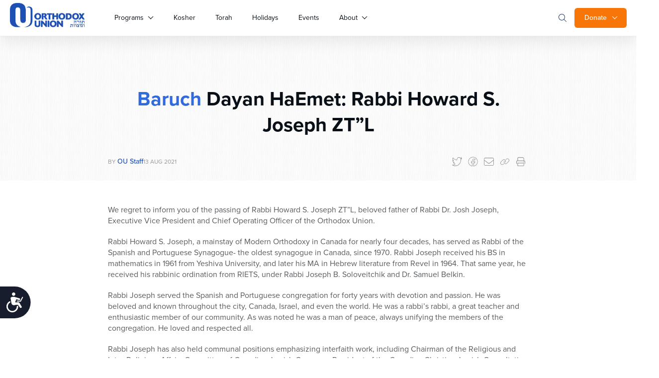

--- FILE ---
content_type: text/html; charset=UTF-8
request_url: https://www.ou.org/baruch-dayan-haemet-rabbi-howard-s-joseph-ztl/
body_size: 29296
content:
<!doctype html>
<html class="no-js" lang="en-US">
<head>
	<meta charset="utf-8">
	<meta name="viewport" content="width=device-width, initial-scale=1.0">
	<meta name="com.silverpop.brandeddomains" content="www.pages01.net,advocacy.ou.org,israelfreespirit.com,jliconline.org,ncsy.org,njcd.org,ou.org,ouisrael.org,tjj.ncsy.org,www.israelfreespirit.com,www.njcd.org,www.ou.org,www.ouisrael.org" />

	
	<script src="https://cmp.osano.com/AzyvxUSByGm4feKh/e11b76f0-6aac-484b-818d-b5c340a4c876/osano.js"></script>
	<style>.osano-cm-widget { display: none; }</style>
	<script>
	(function(d) {
		var config = {
			kitId: 'mbh6akk',
			scriptTimeout: 3000,
			async: true
		},
		h=d.documentElement,t=setTimeout(function(){h.className=h.className.replace(/\bwf-loading\b/g,"")+" wf-inactive";},config.scriptTimeout),tk=d.createElement("script"),f=false,s=d.getElementsByTagName("script")[0],a;h.className+=" wf-loading";tk.src='https://use.typekit.net/'+config.kitId+'.js';tk.async=true;tk.onload=tk.onreadystatechange=function(){a=this.readyState;if(f||a&&a!="complete"&&a!="loaded")return;f=true;clearTimeout(t);try{Typekit.load(config)}catch(e){}};s.parentNode.insertBefore(tk,s)
	})(document);
	</script>



	<script src="https://www.sc.pages01.net/lp/static/js/iMAWebCookie.js?f8af068-1303250869e-a7548a3fbbe3d9f8bac3b3472c6792ee&h=www.pages01.net" type="text/javascript"></script>

	  	<!-- Google Tag Manager -->
			<script>(function(w,d,s,l,i){w[l]=w[l]||[];w[l].push({'gtm.start':
new Date().getTime(),event:'gtm.js'});var f=d.getElementsByTagName(s)[0],
j=d.createElement(s),dl=l!='dataLayer'?'&l='+l:'';j.async=true;j.src=
'https://www.googletagmanager.com/gtm.js?id='+i+dl;f.parentNode.insertBefore(j,f);
})(window,document,'script','dataLayer','GTM-5V9F34');</script>
	<!-- End Google Tag Manager -->
	<link rel='stylesheet' id='tribe-events-views-v2-bootstrap-datepicker-styles-css' href='https://www.ou.org/content/plugins/the-events-calendar/vendor/bootstrap-datepicker/css/bootstrap-datepicker.standalone.min.css?ver=6.15.13.1' type='text/css' media='all' />
<link rel='stylesheet' id='tec-variables-skeleton-css' href='https://www.ou.org/content/plugins/the-events-calendar/common/build/css/variables-skeleton.css?ver=6.10.1' type='text/css' media='all' />
<link rel='stylesheet' id='tribe-common-skeleton-style-css' href='https://www.ou.org/content/plugins/the-events-calendar/common/build/css/common-skeleton.css?ver=6.10.1' type='text/css' media='all' />
<link rel='stylesheet' id='tribe-tooltipster-css-css' href='https://www.ou.org/content/plugins/the-events-calendar/common/vendor/tooltipster/tooltipster.bundle.min.css?ver=6.10.1' type='text/css' media='all' />
<link rel='stylesheet' id='tribe-events-views-v2-skeleton-css' href='https://www.ou.org/content/plugins/the-events-calendar/build/css/views-skeleton.css?ver=6.15.13.1' type='text/css' media='all' />
<link rel='stylesheet' id='tec-variables-full-css' href='https://www.ou.org/content/plugins/the-events-calendar/common/build/css/variables-full.css?ver=6.10.1' type='text/css' media='all' />
<link rel='stylesheet' id='tribe-common-full-style-css' href='https://www.ou.org/content/plugins/the-events-calendar/common/build/css/common-full.css?ver=6.10.1' type='text/css' media='all' />
<link rel='stylesheet' id='tribe-events-views-v2-full-css' href='https://www.ou.org/content/plugins/the-events-calendar/build/css/views-full.css?ver=6.15.13.1' type='text/css' media='all' />
<link rel='stylesheet' id='tribe-events-views-v2-print-css' href='https://www.ou.org/content/plugins/the-events-calendar/build/css/views-print.css?ver=6.15.13.1' type='text/css' media='print' />
<meta name='robots' content='index, follow, max-image-preview:large, max-snippet:-1, max-video-preview:-1' />

	<!-- This site is optimized with the Yoast SEO plugin v24.9 - https://yoast.com/wordpress/plugins/seo/ -->
	<title>Baruch Dayan HaEmet: Rabbi Howard S. Joseph ZT”L - Orthodox Union</title>
	<meta name="description" content="We regret to inform you of the passing of Rabbi Howard S. Joseph ZT”L, beloved father of Rabbi Dr. Josh Joseph, Executive Vice President and Chief" />
	<link rel="canonical" href="https://www.ou.org/baruch-dayan-haemet-rabbi-howard-s-joseph-ztl/" />
	<meta property="og:locale" content="en_US" />
	<meta property="og:type" content="article" />
	<meta property="og:title" content="Baruch Dayan HaEmet: Rabbi Howard S. Joseph ZT”L - Orthodox Union" />
	<meta property="og:description" content="We regret to inform you of the passing of Rabbi Howard S. Joseph ZT”L, beloved father of Rabbi Dr. Josh Joseph, Executive Vice President and Chief" />
	<meta property="og:url" content="https://www.ou.org/baruch-dayan-haemet-rabbi-howard-s-joseph-ztl/" />
	<meta property="og:site_name" content="Orthodox Union" />
	<meta property="article:publisher" content="https://www.facebook.com/OrthodoxUnion" />
	<meta property="article:published_time" content="2021-08-13T14:15:29+00:00" />
	<meta name="author" content="OU Staff" />
	<meta name="twitter:label1" content="Written by" />
	<meta name="twitter:data1" content="OU Staff" />
	<meta name="twitter:label2" content="Est. reading time" />
	<meta name="twitter:data2" content="2 minutes" />
	<script type="application/ld+json" class="yoast-schema-graph">{"@context":"https://schema.org","@graph":[{"@type":"WebPage","@id":"https://www.ou.org/baruch-dayan-haemet-rabbi-howard-s-joseph-ztl/","url":"https://www.ou.org/baruch-dayan-haemet-rabbi-howard-s-joseph-ztl/","name":"Baruch Dayan HaEmet: Rabbi Howard S. Joseph ZT”L - Orthodox Union","isPartOf":{"@id":"https://www.ou.org/#website"},"datePublished":"2021-08-13T14:15:29+00:00","author":{"@id":"https://www.ou.org/#/schema/person/16fa628116077df495eff63919466143"},"description":"We regret to inform you of the passing of Rabbi Howard S. Joseph ZT”L, beloved father of Rabbi Dr. Josh Joseph, Executive Vice President and Chief","breadcrumb":{"@id":"https://www.ou.org/baruch-dayan-haemet-rabbi-howard-s-joseph-ztl/#breadcrumb"},"inLanguage":"en-US","potentialAction":[{"@type":"ReadAction","target":["https://www.ou.org/baruch-dayan-haemet-rabbi-howard-s-joseph-ztl/"]}]},{"@type":"BreadcrumbList","@id":"https://www.ou.org/baruch-dayan-haemet-rabbi-howard-s-joseph-ztl/#breadcrumb","itemListElement":[{"@type":"ListItem","position":1,"name":"Home","item":"https://www.ou.org/"},{"@type":"ListItem","position":2,"name":"Baruch Dayan HaEmet: Rabbi Howard S. Joseph ZT”L"}]},{"@type":"WebSite","@id":"https://www.ou.org/#website","url":"https://www.ou.org/","name":"Orthodox Union","description":"","potentialAction":[{"@type":"SearchAction","target":{"@type":"EntryPoint","urlTemplate":"https://www.ou.org/?s={search_term_string}"},"query-input":{"@type":"PropertyValueSpecification","valueRequired":true,"valueName":"search_term_string"}}],"inLanguage":"en-US"},{"@type":"Person","@id":"https://www.ou.org/#/schema/person/16fa628116077df495eff63919466143","name":"OU Staff","image":{"@type":"ImageObject","inLanguage":"en-US","@id":"https://www.ou.org/#/schema/person/image/","url":"https://secure.gravatar.com/avatar/a831c8a2980269cfbdcda406de532cd63b14f4cb874831d0cc9e78593c080367?s=96&d=mm&r=g","contentUrl":"https://secure.gravatar.com/avatar/a831c8a2980269cfbdcda406de532cd63b14f4cb874831d0cc9e78593c080367?s=96&d=mm&r=g","caption":"OU Staff"},"url":"https://www.ou.org/author/miriam/"}]}</script>
	<!-- / Yoast SEO plugin. -->


<link rel='dns-prefetch' href='//www.ou.org' />
<link rel='dns-prefetch' href='//content.jwplatform.com' />
<link rel='dns-prefetch' href='//res.cloudinary.com' />
<link rel='dns-prefetch' href='//dh6eybvt3x4p0.cloudfront.net' />
<link rel='preconnect' href='https://res.cloudinary.com' />
<link rel="alternate" title="oEmbed (JSON)" type="application/json+oembed" href="https://www.ou.org/wp-json/oembed/1.0/embed?url=https%3A%2F%2Fwww.ou.org%2Fbaruch-dayan-haemet-rabbi-howard-s-joseph-ztl%2F" />
<link rel="alternate" title="oEmbed (XML)" type="text/xml+oembed" href="https://www.ou.org/wp-json/oembed/1.0/embed?url=https%3A%2F%2Fwww.ou.org%2Fbaruch-dayan-haemet-rabbi-howard-s-joseph-ztl%2F&#038;format=xml" />
<style id='wp-img-auto-sizes-contain-inline-css' type='text/css'>
img:is([sizes=auto i],[sizes^="auto," i]){contain-intrinsic-size:3000px 1500px}
/*# sourceURL=wp-img-auto-sizes-contain-inline-css */
</style>
<link rel='stylesheet' id='tribe-events-pro-mini-calendar-block-styles-css' href='https://www.ou.org/content/plugins/events-calendar-pro/build/css/tribe-events-pro-mini-calendar-block.css?ver=7.7.11' type='text/css' media='all' />
<style id='wp-emoji-styles-inline-css' type='text/css'>

	img.wp-smiley, img.emoji {
		display: inline !important;
		border: none !important;
		box-shadow: none !important;
		height: 1em !important;
		width: 1em !important;
		margin: 0 0.07em !important;
		vertical-align: -0.1em !important;
		background: none !important;
		padding: 0 !important;
	}
/*# sourceURL=wp-emoji-styles-inline-css */
</style>
<link rel='stylesheet' id='wp-block-library-css' href='https://www.ou.org/wp-includes/css/dist/block-library/style.min.css?ver=6334f6d3270c119bcd58397048a8b4c6' type='text/css' media='all' />
<style id='wp-block-library-inline-css' type='text/css'>
/*wp_block_styles_on_demand_placeholder:6978cfcd5dc9d*/
/*# sourceURL=wp-block-library-inline-css */
</style>
<style id='classic-theme-styles-inline-css' type='text/css'>
/*! This file is auto-generated */
.wp-block-button__link{color:#fff;background-color:#32373c;border-radius:9999px;box-shadow:none;text-decoration:none;padding:calc(.667em + 2px) calc(1.333em + 2px);font-size:1.125em}.wp-block-file__button{background:#32373c;color:#fff;text-decoration:none}
/*# sourceURL=/wp-includes/css/classic-themes.min.css */
</style>
<link rel='stylesheet' id='OUCss-css' href='https://www.ou.org/content/themes/oudev23/assets/dist/css/style.css?ver=1769507837' type='text/css' media='all' />
<script type="text/javascript">
/* <![CDATA[ */
var CLDLB = {"image_delivery":"on","image_optimization":"on","image_format":"auto","image_quality":"auto","image_freeform":"","svg_support":"off","crop_sizes":"","image_preview":"https:\/\/res.cloudinary.com\/demo\/image\/upload\/w_600\/sample.jpg","video_delivery":"on","video_player":"wp","video_controls":"on","video_loop":"off","video_autoplay_mode":"off","video_optimization":"on","video_format":"auto","video_quality":"auto","video_freeform":"","video_preview":"","use_lazy_load":"on","lazy_threshold":"100px","lazy_custom_color":"rgba(153,153,153,0.5)","lazy_animate":"on","lazy_placeholder":"blur","dpr":"2X","lazyload_preview":"https:\/\/res.cloudinary.com\/demo\/image\/upload\/w_600\/sample.jpg","enable_breakpoints":"on","pixel_step":200,"breakpoints":"","max_width":2048,"min_width":200,"breakpoints_preview":"https:\/\/res.cloudinary.com\/demo\/image\/upload\/w_600\/sample.jpg","adaptive_streaming":"off","adaptive_streaming_mode":"mpd","overlay":"off","placeholder":"e_blur:2000,q_1,f_auto","base_url":"https:\/\/res.cloudinary.com\/ouwp"};!function(){const e={deviceDensity:window.devicePixelRatio?window.devicePixelRatio:"auto",density:null,config:CLDLB||{},lazyThreshold:0,enabled:!1,sizeBands:[],iObserver:null,pObserver:null,rObserver:null,aboveFold:!0,minPlaceholderThreshold:500,bind(e){e.CLDbound=!0,this.enabled||this._init();const t=e.dataset.size.split(" ");e.originalWidth=t[0],e.originalHeight=t[1],this.pObserver?(this.aboveFold&&this.inInitialView(e)?this.buildImage(e):(this.pObserver.observe(e),this.iObserver.observe(e)),e.addEventListener("error",(t=>{e.srcset="",e.src='data:image/svg+xml;utf8,<svg xmlns="http://www.w3.org/2000/svg"><rect width="100%" height="100%" fill="rgba(0,0,0,0.1)"/><text x="50%" y="50%" fill="red" text-anchor="middle" dominant-baseline="middle">%26%23x26A0%3B︎</text></svg>',this.rObserver.unobserve(e)}))):this.setupFallback(e)},buildImage(e){e.dataset.srcset?(e.cld_loaded=!0,e.srcset=e.dataset.srcset):(e.src=this.getSizeURL(e),e.dataset.responsive&&this.rObserver.observe(e))},inInitialView(e){const t=e.getBoundingClientRect();return this.aboveFold=t.top<window.innerHeight+this.lazyThreshold,this.aboveFold},setupFallback(e){const t=[];this.sizeBands.forEach((i=>{if(i<=e.originalWidth){let s=this.getSizeURL(e,i,!0)+` ${i}w`;-1===t.indexOf(s)&&t.push(s)}})),e.srcset=t.join(","),e.sizes=`(max-width: ${e.originalWidth}px) 100vw, ${e.originalWidth}px`},_init(){this.enabled=!0,this._calcThreshold(),this._getDensity();let e=parseInt(this.config.max_width);const t=parseInt(this.config.min_width),i=parseInt(this.config.pixel_step);for(;e-i>=t;)e-=i,this.sizeBands.push(e);"undefined"!=typeof IntersectionObserver&&this._setupObservers(),this.enabled=!0},_setupObservers(){const e={rootMargin:this.lazyThreshold+"px 0px "+this.lazyThreshold+"px 0px"},t=this.minPlaceholderThreshold<2*this.lazyThreshold?2*this.lazyThreshold:this.minPlaceholderThreshold,i={rootMargin:t+"px 0px "+t+"px 0px"};this.rObserver=new ResizeObserver(((e,t)=>{e.forEach((e=>{e.target.cld_loaded&&e.contentRect.width>=e.target.cld_loaded&&(e.target.src=this.getSizeURL(e.target))}))})),this.iObserver=new IntersectionObserver(((e,t)=>{e.forEach((e=>{e.isIntersecting&&(this.buildImage(e.target),t.unobserve(e.target),this.pObserver.unobserve(e.target))}))}),e),this.pObserver=new IntersectionObserver(((e,t)=>{e.forEach((e=>{e.isIntersecting&&(e.target.src=this.getPlaceholderURL(e.target),t.unobserve(e.target))}))}),i)},_calcThreshold(){const e=this.config.lazy_threshold.replace(/[^0-9]/g,"");let t=0;switch(this.config.lazy_threshold.replace(/[0-9]/g,"").toLowerCase()){case"em":t=parseFloat(getComputedStyle(document.body).fontSize)*e;break;case"rem":t=parseFloat(getComputedStyle(document.documentElement).fontSize)*e;break;case"vh":t=window.innerHeight/e*100;break;default:t=e}this.lazyThreshold=parseInt(t,10)},_getDensity(){let e=this.config.dpr?this.config.dpr.replace("X",""):"off";if("off"===e)return this.density=1,1;let t=this.deviceDensity;"max"!==e&&"auto"!==t&&(e=parseFloat(e),t=t>Math.ceil(e)?e:t),this.density=t},scaleWidth(e,t,i){const s=parseInt(this.config.max_width),r=Math.round(s/i);if(!t){t=e.width;let a=Math.round(t/i);for(;-1===this.sizeBands.indexOf(t)&&a<r&&t<s;)t++,a=Math.round(t/i)}return t>s&&(t=s),e.originalWidth<t&&(t=e.originalWidth),t},scaleSize(e,t,i){const s=e.dataset.crop?parseFloat(e.dataset.crop):(e.originalWidth/e.originalHeight).toFixed(2),r=this.scaleWidth(e,t,s),a=Math.round(r/s),o=[];return e.dataset.transformationCrop?o.push(e.dataset.transformationCrop):e.dataset.crop||(o.push(e.dataset.crop?"c_fill":"c_scale"),e.dataset.crop&&o.push("g_auto")),o.push("w_"+r),o.push("h_"+a),i&&1!==this.density&&o.push("dpr_"+this.density),e.cld_loaded=r,{transformation:o.join(","),nameExtension:r+"x"+a}},getDeliveryMethod:e=>e.dataset.seo&&"upload"===e.dataset.delivery?"images":"image/"+e.dataset.delivery,getSizeURL(e,t){const i=this.scaleSize(e,t,!0);return[this.config.base_url,this.getDeliveryMethod(e),"upload"===e.dataset.delivery?i.transformation:"",e.dataset.transformations,"v"+e.dataset.version,e.dataset.publicId+"?_i=AA"].filter(this.empty).join("/")},getPlaceholderURL(e){e.cld_placehold=!0;const t=this.scaleSize(e,null,!1);return[this.config.base_url,this.getDeliveryMethod(e),t.transformation,this.config.placeholder,e.dataset.publicId].filter(this.empty).join("/")},empty:e=>void 0!==e&&0!==e.length};window.CLDBind=t=>{t.CLDbound||e.bind(t)},window.initFallback=()=>{[...document.querySelectorAll('img[data-cloudinary="lazy"]')].forEach((e=>{CLDBind(e)}))},window.addEventListener("load",(()=>{initFallback()})),document.querySelector('script[src*="?cloudinary_lazy_load_loader"]')&&initFallback()}();
/* ]]> */
</script>
<script type="text/javascript" src="https://www.ou.org/content/plugins/wp-sentry-integration/public/wp-sentry-browser.tracing.replay.min.js?ver=8.10.0" id="wp-sentry-browser-bundle-js"></script>
<script type="text/javascript" id="wp-sentry-browser-js-extra">
/* <![CDATA[ */
var wp_sentry = {"wpBrowserTracingOptions":{},"tracesSampleRate":"0.3","wpSessionReplayOptions":{},"replaysSessionSampleRate":"0.1","replaysOnErrorSampleRate":"1","environment":"production","release":"1.0","context":{"tags":{"wordpress":"6.9","language":"en-US"}},"dsn":"https://17f28897595a42b3ad41dfcaffde751f@sentry.oustatic.com/80"};
//# sourceURL=wp-sentry-browser-js-extra
/* ]]> */
</script>
<script type="text/javascript" src="https://www.ou.org/content/plugins/wp-sentry-integration/public/wp-sentry-init.js?ver=8.10.0" id="wp-sentry-browser-js"></script>
<script type="text/javascript" id="jquery-core-js-extra">
/* <![CDATA[ */
var load_more_params = {"ajaxurl":"https://www.ou.org/wp-admin/admin-ajax.php","posts_per_page":"12"};
//# sourceURL=jquery-core-js-extra
/* ]]> */
</script>
<script type="text/javascript" src="https://www.ou.org/wp-includes/js/jquery/jquery.min.js?ver=3.7.1" id="jquery-core-js"></script>
<script type="text/javascript" src="https://www.ou.org/wp-includes/js/jquery/jquery-migrate.min.js?ver=3.4.1" id="jquery-migrate-js"></script>
<script type="text/javascript" src="https://www.ou.org/content/plugins/the-events-calendar/common/build/js/tribe-common.js?ver=9c44e11f3503a33e9540" id="tribe-common-js"></script>
<script type="text/javascript" src="https://www.ou.org/content/plugins/the-events-calendar/build/js/views/breakpoints.js?ver=4208de2df2852e0b91ec" id="tribe-events-views-v2-breakpoints-js"></script>
<link rel="https://api.w.org/" href="https://www.ou.org/wp-json/" /><link rel="alternate" title="JSON" type="application/json" href="https://www.ou.org/wp-json/wp/v2/posts/61848" /><meta name="tec-api-version" content="v1"><meta name="tec-api-origin" content="https://www.ou.org"><link rel="alternate" href="https://www.ou.org/wp-json/tribe/events/v1/" />
			<link rel="alternate" type="application/rss+xml" title="Orthodox Union Feed" href="https://www.ou.org/feed/">
	
</head>

<body class="wp-singular post-template-default single single-post postid-61848 single-format-standard wp-theme-oudev23 baruch-dayan-haemet-rabbi-howard-s-joseph-ztl tribe-no-js" itemscope itemtype="http://schema.org/WebPage">
	<!-- Google Tag Manager (noscript) -->
	<noscript><iframe src="https://www.googletagmanager.com/ns.html?id=GTM-5V9F34"
height="0" width="0" style="display:none;visibility:hidden"></iframe></noscript>
<!-- End Google Tag Manager (noscript) -->

<!-- Google Tag Manager Second container-->
<script>(function(w,d,s,l,i){w[l]=w[l]||[];w[l].push({'gtm.start':
new Date().getTime(),event:'gtm.js'});var f=d.getElementsByTagName(s)[0],
j=d.createElement(s),dl=l!='dataLayer'?'&l='+l:'';j.async=true;j.src=
'https://www.googletagmanager.com/gtm.js?id='+i+dl;f.parentNode.insertBefore(j,f);
})(window,document,'script','dataLayer','GTM-KRSJ6WW');</script>

<noscript><iframe src="https://www.googletagmanager.com/ns.html?id=GTM-KRSJ6WW"
height="0" width="0" style="display:none;visibility:hidden"></iframe></noscript>
<!-- End Google Tag Manager (noscript) --><script>
    !function(f,b,e,v,n,t,s){if(f.fbq)return;n=f.fbq=function(){n.callMethod?
n.callMethod.apply(n,arguments):n.queue.push(arguments)};if(!f._fbq)f._fbq=n;
n.push=n;n.loaded=!0;n.version='2.0';n.queue=[];t=b.createElement(e);t.async=!0;
    t.src=v;s=b.getElementsByTagName(e)[0];s.parentNode.insertBefore(t,s)}(window,
document,'script','//connect.facebook.net/en_US/fbevents.js');
    fbq('init', '454549404737438');
    fbq('init', '501924387217987');
    fbq('track', 'PageView'); //tracks a PageView to both initialized pixels
</script>
<noscript>
    <img height="1" width="1" style="display:none" src="https://www.facebook.com/tr?id=454549404737438&ev=PageView&noscript=1" />
    <img height="1" width="1" style="display:none" src="https://www.facebook.com/tr?id=501924387217987&ev=PageView&noscript=1" />
</noscript>


<header id="site-header" class="">
	<div class="container">
		<nav id="main-nav" class="menu__listing">
			<a href="/" class="logo">
				<img src="https://res.cloudinary.com/orthodox-union/image/upload/c_scale,f_auto,q_auto/v1689486874/OURedesign/logos/ou-logo-site-small.png" alt="OU Logo" />
			</a>
			<input type="checkbox" class="menu__checkbox"  name="menuToggle" id="menuToggle"/>
			<div class="handler">
				<span></span>
				<span></span>
				<span></span>
			</div>
						<div class="header__main__mid">
	<div class="header__donate__link">
				<input type="checkbox">

										<a href="/donate" class="btn btn--orange btn--donate">Donate</a>
				<b class="caret"></b>
						<ul class="header__donate__dropdown">
							<li>
								<a href="/giving/"> Donate Now</a>
							</li>
							<li>
								<a href="http://ou.org/membership">Become a Member</a>
							</li>
							<li>
								<a href="https://ou.planmylegacy.org/">Planned Giving</a>
							</li>
							<li>
								<a href="https://www.ou.org/morewaystogive/">More Ways to Give</a>
							</li>
						</ul>
								</div>				
			<form action="https://www.ou.org/" role="search" novalidate="novalidate" class="header__search__form">
								<div class="header__search__col">
				<div class="header__search__reset search__event"><svg width="30" height="28" viewBox="0 0 30 28" fill="none" xmlns="http://www.w3.org/2000/svg"><path d="M10 9L19.9998 18.9998" stroke="#1E50B4" stroke-width="1.3" stroke-linecap="round" stroke-linejoin="round"/><path d="M10 19L19.9998 9.00017" stroke="#1E50B4" stroke-width="1.3" stroke-linecap="round" stroke-linejoin="round"/></svg></div>
				<input type="search" autocorrect="off" autocapitalize="off" autocomplete="off" spellcheck="false" required="required" maxlength="20"  aria-label="Search" placeholder="Search ..." autofocus="autofocus" class="header__search__input ep-autosuggest" @keyup.enter="submit" name="s" id="s">
				</div>
				<div class="header__search__submit search__event"><svg width="20" height="20" viewBox="0 0 20 20" fill="none" xmlns="http://www.w3.org/2000/svg"><path d="M17.8526 17.1469L13.4308 12.725C14.4058 11.5875 14.9714 10.1156 14.9714 8.5C14.9714 4.90937 12.0611 2 8.47139 2C4.88171 2 1.99951 4.91031 1.99951 8.5C1.99951 12.0897 4.90952 15 8.47139 15C10.0864 15 11.5605 14.4075 12.6964 13.4328L17.1183 17.8547C17.2433 17.95 17.3714 18 17.4995 18C17.6276 18 17.7554 17.9512 17.853 17.8535C18.0495 17.6594 18.0495 17.3406 17.8526 17.1469ZM8.49952 14C5.44014 14 2.99952 11.5312 2.99952 8.5C2.99952 5.46875 5.44014 3 8.49952 3C11.5589 3 13.9995 5.44062 13.9995 8.5C13.9995 11.5594 11.5308 14 8.49952 14Z" fill="white"/></svg>
				</div>

				</form>
			<ul>
			<li class="menu__dropdown">
					<input type="checkbox"><a href="https://ou.org/programs" class="dropdown-toggle" data-toggle="dropdown">Programs</a><b class="caret"></b>
				<ul class="section--flex" role="menu">


					<li id="menu-item-44262" class="menu-item menu-item-type-custom menu-item-object-custom menu-item-44262"><a href="https://www.ou.org/community/">Community Engagement</a></li>
<li id="menu-item-29975" class="menu-item menu-item-type-custom menu-item-object-custom menu-item-29975"><a href="https://alldaf.org/">Daf Yomi</a></li>
<li id="menu-item-44339" class="menu-item menu-item-type-custom menu-item-object-custom menu-item-44339"><a href="https://www.ou.org/accelerator/">Impact Accelerator</a></li>
<li id="menu-item-40341" class="menu-item menu-item-type-custom menu-item-object-custom menu-item-40341"><a href="https://israelfreespirit.com/">Israel Free Spirit</a></li>
<li id="menu-item-28412" class="menu-item menu-item-type-custom menu-item-object-custom menu-item-28412"><a href="https://jewishaction.com/">Jewish Action Magazine</a></li>
<li id="menu-item-28402" class="menu-item menu-item-type-custom menu-item-object-custom menu-item-28402"><a href="https://oujlic.org">JLIC/College Campus</a></li>
<li id="menu-item-44261" class="menu-item menu-item-type-custom menu-item-object-custom menu-item-44261"><a href="https://oukosher.org/">Kosher</a></li>
<li id="menu-item-28405" class="menu-item menu-item-type-custom menu-item-object-custom menu-item-28405"><a href="https://alumni.ncsy.org/">NCSY Alumni</a></li>
<li id="menu-item-28401" class="menu-item menu-item-type-custom menu-item-object-custom menu-item-28401"><a href="https://ncsy.org/">NCSY/Teens</a></li>
<li id="menu-item-28410" class="menu-item menu-item-type-custom menu-item-object-custom menu-item-28410"><a href="https://www.yachad.org/">Yachad</a></li>
<li id="menu-item-28403" class="menu-item menu-item-type-custom menu-item-object-custom menu-item-28403"><a href="https://advocacy.ou.org/">OU Advocacy</a></li>
<li id="menu-item-28404" class="menu-item menu-item-type-custom menu-item-object-custom menu-item-28404"><a href="https://ouisrael.org">OU Israel</a></li>
<li id="menu-item-28406" class="menu-item menu-item-type-custom menu-item-object-custom menu-item-28406"><a href="http://oupress.org">OU Press</a></li>
<li id="menu-item-45245" class="menu-item menu-item-type-custom menu-item-object-custom menu-item-45245"><a href="https://ouresearch.org/">OU Research</a></li>
<li id="menu-item-44264" class="menu-item menu-item-type-custom menu-item-object-custom menu-item-44264"><a href="https://outorah.org/">OU Torah</a></li>
<li id="menu-item-28407" class="menu-item menu-item-type-custom menu-item-object-custom menu-item-28407"><a href="https://ouservices.org/">Synagogue Initiatives</a></li>
<li id="menu-item-44338" class="menu-item menu-item-type-custom menu-item-object-custom menu-item-44338"><a href="https://teachcoalition.org/">Teach Coalition</a></li>
<li id="menu-item-44337" class="menu-item menu-item-type-custom menu-item-object-custom menu-item-44337"><a href="https://www.ouwomen.org/">Women&#8217;s Initiative</a></li>
<li id="menu-item-61424" class="menu-item menu-item-type-post_type menu-item-object-page menu-item-61424"><a href="https://www.ou.org/spirit/">The SPIRIT Initiative</a></li>
				</ul>
			</li>
				<li ><a href="http://oukosher.org/" class="kosher-link">
					Kosher</a></li>
				<li><a href="https://outorah.org/">Torah</a></li>
				<li ><a href="/holidays/" >Holidays</a></li>
				<li ><a href="/events/" >Events</a></li>
				<!-- <li ><a href="/life/" >Life</a></li> -->
				<li class="menu__dropdown">
					<input type="checkbox">
					<a href="#" class="dropdown-toggle" data-toggle="dropdown">About</a>
					<b class="caret"></b>
					<ul class="menu__dropdown-menu" role="menu">
					<li><a href="https://www.ou.org/author/rabbihauer/">EVP Rabbi Moshe Hauer</a>
					</li>
					<li><a href="https://www.ou.org/author/rabbidrjoshjoseph/">EVP/COO Rabbi Dr. Josh Joseph</a>
					</li>
					<li><a href="/programs">See the latest Impact Report</a>
					</li>
					</ul>
				</li>
				<li class="visible-xs"><a href="/calendar/">Jewish Calendar</a></li>
				<li class="visible-xs"><a href="/careers/">Careers</a></li>
				<li class="visible-xs"><a href="/communities/">Community Finder</a></li>
				<li class="visible-xs"><a href="/synagogue-finder/">Synagogue Finder</a></li>
				<li class="visible-xs visible-xs--last"><a href="/contact/">Contact</a></li>
				<li class="menu__dropdown menu__dropdown--desktop">
					
				 <input type="checkbox">
					<a href="/giving/" href="#" class="donate dropdown-toggle" data-toggle="dropdown">Donate</a>
					<b class="caret caret--donate"></b>
					<ul class="menu__dropdown-menu" role="menu">
					<li>
								<a href="/giving/"> Donate Now</a>
							</li>
							<li>
								<a href="http://ou.org/membership">Become a Member</a>
							</li>
							<li>
								<a href="https://ou.planmylegacy.org/">Planned Giving</a>
							</li>
							<li>
								<a href="https://www.ou.org/morewaystogive/">More Ways to Give</a>
							</li>
					</ul>
				</li>


				<li class="menu__dropdown menu__dropdown--mobile">
					<a href="/giving/" href="#" class="donate dropdown-toggle" data-toggle="dropdown">Support Us</a>
					<ul id="mobileSupport" role="menu">
					<li>
								<a href="/giving/"> Donate Now</a>
							</li>
							<li>
								<a href="http://ou.org/membership">Become a Member</a>
							</li>
							<li>
								<a href="https://ou.planmylegacy.org/">Planned Giving</a>
							</li>
							<li>
								<a href="https://www.ou.org/morewaystogive/">More Ways to Give</a>
							</li>
					</ul>
				</li>
				<li class="menu__list__close"><div class="mobile__menu__closed">
					<span><svg xmlns="http://www.w3.org/2000/svg" width="26" height="2" viewBox="0 0 26 2" fill="none"> <path d="M26 1C26 1.55 25.55 2 25 2H1C0.44725 2 0 1.55313 0 1.00063C0 0.450001 0.4475 0 1 0H25C25.55 0 26 0.45 26 1Z" fill="#1E50B4"/> </svg></span>
			</div></li>
				
				</ul>
			


			

				</div>

					</nav>
	</div>
</header>

<script>
	jQuery(document).ready(function($){
    $('.search__event').on('click',function(e){
        var searchForm = $('form.header__search__form');

        // If form is already open, submit the form
        if (searchForm.hasClass('open') && $(this).hasClass('header__search__submit')) {
            searchForm.submit();
        } else {
            // Otherwise toggle open class
            searchForm.toggleClass('open');
            $('#s').focus();
        }

		// Sync the mid container open state
		var $mid = $('.header__main__mid');
		if (searchForm.hasClass('open')) {
			$mid.addClass('open');
		} else {
			$mid.removeClass('open');
		}
    });

	// Handle mobile menu close: uncheck the menu toggle checkbox and add closed class
	$('.mobile__menu__closed').on('click', function(){
		var $toggle = $('#menuToggle');
		$toggle.prop('checked', false).trigger('change');
	});

	// When the menu checkbox changes, toggle a class on the nav for styling/state
	$('#menuToggle').on('change', function(){
		var $nav = $('#main-nav');
		var $searchForm = $('form.header__search__form');
		if (this.checked) {
			$nav.removeClass('mobile__menu__closed');
			// Close search form if open when menu opens
			if ($searchForm.hasClass('open')) {
				$searchForm.removeClass('open');
				$('#s').blur();
			}
		} else {
			$nav.addClass('mobile__menu__closed');
		}
	}).trigger('change'); // initialize state on load

	// Ensure only one top-level dropdown stays open at a time
	$('#main-nav').on('change', 'li.menu__dropdown > input[type="checkbox"]', function(){
		if (this.checked) {
			// Uncheck all other dropdown toggles
			$('#main-nav li.menu__dropdown > input[type="checkbox"]').not(this).prop('checked', false);
		}
	});
});

(function() {
    var initFadeScrollIntervalId;
    var fadeScrollInitiated;

    // Get everything started.
    function initFadeInOnScroll() {
        var targetedElements = document.querySelectorAll('.fadeInOnScroll');
        if (1 > targetedElements.length || fadeScrollInitiated) {
            return;
        }

        fadeScrollInitiated = true;
        if (initFadeScrollIntervalId)
            clearInterval(initFadeScrollIntervalId);

        preventAnimationOfVisibleElements();

        window.onscroll = onScroll;
    }

    // Get array of target elements that are currently on-screen.
    function getVisibleTargets() {
        var i;
        var visibleTargets = [];
        var targetedElements = document.querySelectorAll('.fadeInOnScroll');
        for (i = 0; i < targetedElements.length; i++) {
            if (!isElementVisible(targetedElements[i])) {
                continue;
            }
            visibleTargets.push(targetedElements[i]);
        }
        return visibleTargets;
    }

    // Makes sure any elements currently on screen never animate.
    function preventAnimationOfVisibleElements() {
        getVisibleTargets().forEach(function(element) {
            element.classList.remove('fadeInOnScroll');
        });
    }

    // Executes on every scroll event.
    function onScroll() {
        getVisibleTargets().forEach(animateElement);
    }

    // Check if element is visible. Returns boolean.
    function isElementVisible(element) {
        var position = element.getBoundingClientRect();
        if (position.bottom < 0) {
            // element is above viewport
            return false;
        }

        if (position.top > parseInt(window.innerHeight)) {
            // element is below viewport
            return false;
        }

        return true;
    }

    // Does the actual animation of the element.
    function animateElement(element) {
        element.classList.remove('fadeInOnScroll');
        element.classList.add('fadeInUp');
    }

    document.addEventListener('DOMContentLoaded', initFadeInOnScroll);
    initFadeScrollIntervalId = setInterval(initFadeInOnScroll, 100);
}());
</script>
    <header class="single__header">
      <div class="container">

  <div class="single__header__wrapper">
      <h1 id="firstWord">Baruch Dayan HaEmet: Rabbi Howard S. Joseph ZT”L      </h1>
			        
        <div class="single__details">
            <div class="single__details__left">
            <div class="single__details__add">
              <div class="single__details__author">
															BY <a href="https://www.ou.org/author/miriam/" title="Posts by OU Staff" rel="author">OU Staff</a>                        </div>
              <div class="single__details__date">
              13 Aug 2021              </div>
              </div>


							
            </div>
            <div class="single__details__right">
            
<div class="sharing__socials">










		<!-- PDF -->
		

	<!-- Sharingbutton Twitter -->
	<a class="sharing__social__link" href="https://twitter.com/intent/tweet/?text=Baruch Dayan HaEmet: Rabbi Howard S. Joseph ZT”L&amp;url=https://www.ou.org/baruch-dayan-haemet-rabbi-howard-s-joseph-ztl/" target="_blank" rel="noopener noreferrer" aria-label="Twitter">
<svg width="20" height="20" viewBox="0 0 20 20" fill="none" xmlns="http://www.w3.org/2000/svg">
<path d="M13.7052 1C11.3165 1 9.36758 3.13087 9.36758 5.75624C9.36758 5.91808 9.40756 6.07093 9.41755 6.22378C6.45916 5.91808 3.85057 4.35365 2.07154 1.96204C1.99158 1.84515 1.86165 1.78222 1.72173 1.8002C1.5918 1.80919 1.47186 1.89011 1.4019 2.02498C1.0321 2.72627 0.812219 3.53546 0.812219 4.40759C0.812219 5.45954 1.15203 6.42158 1.68175 7.21279C1.5818 7.15884 1.46187 7.13187 1.37192 7.07792C1.25198 7.00599 1.10206 7.00599 0.982126 7.08691C0.862191 7.16783 0.792229 7.31169 0.782235 7.46454V7.51848C0.782235 9.13686 1.54182 10.5305 2.67121 11.3936C2.66122 11.3936 2.65122 11.3936 2.63123 11.3936C2.49131 11.3666 2.35138 11.4206 2.26143 11.5375C2.17148 11.6543 2.1415 11.8072 2.18148 11.96C2.63123 13.4795 3.77062 14.6484 5.17985 15.0709C4.06046 15.8082 2.75117 16.2308 1.34193 16.2308C1.04209 16.2308 0.742256 16.2128 0.452414 16.1768C0.262516 16.1498 0.082614 16.2667 0.0226465 16.4645C-0.037321 16.6623 0.0226465 16.8781 0.192554 16.986C1.99158 18.2537 4.13042 19 6.43917 19C10.1671 19 13.0956 17.2917 15.0545 14.8462C17.0134 12.4006 18.0429 9.23576 18.0429 6.26873C18.0429 6.14286 18.0429 6.02597 18.0329 5.9001C18.7625 5.28871 19.4221 4.56044 19.9319 3.72428C20.0318 3.56244 20.0218 3.34665 19.9019 3.19381C19.7819 3.04096 19.592 2.996 19.4321 3.07692C19.2222 3.17582 18.9824 3.18482 18.7725 3.26573C19.0523 2.85215 19.3022 2.4026 19.4421 1.8991C19.4921 1.72827 19.4421 1.53946 19.3122 1.42258C19.1823 1.31469 19.0024 1.2967 18.8624 1.3956C18.1828 1.83616 17.4232 2.15085 16.6236 2.33966C15.8541 1.54845 14.8346 1.00899 13.6852 1.00899L13.7052 1ZM13.6153 2.08791C14.6047 2.08791 15.5043 2.55544 16.1339 3.28372C16.2239 3.39161 16.3638 3.43656 16.4937 3.4006C17.0034 3.29271 17.4832 3.13087 17.9529 2.92408C17.6831 3.31968 17.3433 3.67033 16.9535 3.92208C16.7736 4.02098 16.6936 4.24575 16.7536 4.44356C16.8135 4.65035 17.0134 4.76723 17.2033 4.72228C17.5931 4.66833 17.9429 4.4975 18.3127 4.38961C17.9829 4.78521 17.6131 5.14486 17.2233 5.45954C17.1134 5.54945 17.0534 5.68432 17.0634 5.83716C17.0634 6.00799 17.0734 6.17882 17.0734 6.35864C17.0734 9.02897 16.1439 11.9241 14.3649 14.1359C12.5858 16.3477 9.97725 17.8941 6.5591 17.8941C5.00994 17.8941 3.54074 17.5165 2.22145 16.8511C3.86057 16.7163 5.37974 16.0779 6.59908 15.026C6.72901 14.9181 6.77898 14.7293 6.72901 14.5584C6.67904 14.3876 6.53911 14.2707 6.36921 14.2707C5.0899 14.2438 4.01049 13.4256 3.44079 12.2747H3.50076C3.88056 12.2747 4.26035 12.2208 4.62015 12.1129C4.79006 12.0589 4.91 11.8881 4.9 11.6903C4.9 11.4925 4.77007 11.3307 4.59017 11.2857C3.20092 10.98 2.17148 9.73926 1.93161 8.2018C2.3214 8.35465 2.72118 8.46254 3.16095 8.48052C3.34085 8.48951 3.50076 8.37263 3.55073 8.18382C3.60071 7.995 3.54074 7.7972 3.39082 7.68931C2.47132 7.01499 1.86165 5.85514 1.86165 4.54246C1.86165 4.05694 1.98158 3.60739 2.1315 3.18482C4.08045 5.53147 6.79897 7.07792 9.87731 7.24875C9.99724 7.24875 10.1172 7.2038 10.1971 7.0959C10.2771 6.997 10.3071 6.85315 10.2771 6.72727C10.2171 6.44855 10.1771 6.16084 10.1771 5.86414C10.1771 3.76923 11.7163 2.08791 13.6153 2.08791Z" fill="#96999C"/>
</svg>


	</a>

  <!-- Sharingbutton Facebook -->
	<a class="sharing__social__link" href="https://facebook.com/sharer/sharer.php?u=https://www.ou.org/baruch-dayan-haemet-rabbi-howard-s-joseph-ztl/" target="_blank" rel="noopener noreferrer" aria-label="Facebook">
	<svg width="22" height="22" viewBox="0 0 22 22" fill="none" xmlns="http://www.w3.org/2000/svg">
<path d="M10.9999 0.453125C5.17349 0.453125 0.439941 5.18668 0.439941 11.0131C0.439941 16.3023 4.34116 20.6795 9.42213 21.4428L9.97338 21.5263V13.205H7.47869V11.5156H9.97338V9.27219C9.97338 7.89071 10.3049 6.98085 10.8537 6.41C11.4025 5.83916 12.2134 5.55125 13.3418 5.55125C14.2441 5.55125 14.5952 5.60592 14.929 5.64687V7.02969H13.7543C13.0878 7.02969 12.541 7.40156 12.2571 7.89688C11.9733 8.39219 11.8849 8.9836 11.8849 9.58625V11.5147H14.824L14.5624 13.2041H11.8849V21.5394L12.4296 21.4653C17.5828 20.7664 21.5599 16.354 21.5599 11.0131C21.5599 5.18668 16.8264 0.453125 10.9999 0.453125ZM10.9999 1.41313C16.3076 1.41313 20.5999 5.7055 20.5999 11.0131C20.5999 15.6834 17.2571 19.5244 12.8449 20.3891V14.1641H15.3856L15.9434 10.5547H12.8449V9.58625C12.8449 9.08826 12.9361 8.64207 13.0896 8.37406C13.2432 8.10606 13.3912 7.98969 13.7543 7.98969H15.889V4.77781L15.4728 4.72156C15.1849 4.68261 14.5276 4.59125 13.3418 4.59125C12.0443 4.59125 10.9306 4.9447 10.1618 5.74438C9.39302 6.54405 9.01338 7.73479 9.01338 9.27219V10.5556H6.51869V14.165H9.01338V20.3591C4.6721 19.4394 1.39994 15.6329 1.39994 11.0131C1.39994 5.7055 5.69231 1.41313 10.9999 1.41313Z" fill="#96999C"/>
</svg>



	</a>

	<!-- Sharingbutton E-Mail -->
	<a class="sharing__social__link" href="mailto:?subject=Baruch Dayan HaEmet: Rabbi Howard S. Joseph ZT”L&amp;body=We regret to inform you of the passing of Rabbi Howard S. Joseph ZT”L, beloved father of Rabbi Dr. Josh Joseph, Executive Vice President and Chief Operating Officer of the [&hellip;]" target="_self" rel="noopener noreferrer" aria-label="E-Mail">
	<svg width="20" height="20" viewBox="0 0 20 20" fill="none" xmlns="http://www.w3.org/2000/svg">
<g clip-path="url(#clip0_1676_8778)">
<path d="M0 4.67C0 3.19 1.12 2 2.5 2H17.5C18.88 2 20 3.19 20 4.67V15.34C20 16.81 18.88 18.01 17.5 18.01H2.5C1.12 18.01 0 16.81 0 15.34V4.67ZM0.86 4.53V6.57L8.85 12.47C9.54 13.01 10.47 13.01 11.16 12.47L19.11 6.56V4.53C19.11 3.76 18.53 3.14 17.81 3.14H2.16C1.48 3.14 0.86 3.76 0.86 4.53ZM0.9 7.81V15.65C0.9 16.44 1.48 17.07 2.2 17.07H17.81C18.53 17.07 19.11 16.43 19.11 15.65V7.81L11.93 13.37C10.78 14.29 9.23 14.29 8.09 13.37L0.9 7.81Z" fill="#96999C"/>
</g>
<defs>
<clipPath id="clip0_1676_8778">
<rect width="20" height="16" fill="white" transform="translate(0 2)"/>
</clipPath>
</defs>
</svg>

	</a>
	<!-- copy link -->
	<a class="sharing__social__link" href="#" target="_self" rel="noopener noreferrer" aria-label="E-Mail" id="copyLink">
	<svg width="24" height="20" viewBox="0 0 24 20" fill="none" xmlns="http://www.w3.org/2000/svg">
<path d="M6.83198 5.62192C8.55816 3.86833 11.4339 3.86833 13.1882 5.62192C14.8582 7.29184 14.9214 9.96372 13.4062 11.7461L13.2199 11.9606C13.016 12.1961 12.6609 12.2208 12.4253 12.0168C12.1933 11.8165 12.1652 11.4614 12.3691 11.2258L12.5589 11.0079C13.7156 9.67192 13.6453 7.66802 12.3937 6.41997C11.0789 5.10161 8.94487 5.10161 7.63003 6.41997L3.24956 10.7969C1.93155 12.1153 1.93155 14.2528 3.24956 15.5711C4.56792 16.8895 6.70542 16.8895 8.02378 15.5711L8.81831 14.7766C9.03628 14.5551 9.39488 14.5551 9.61284 14.7766C9.83433 14.9946 9.83433 15.3497 9.61284 15.5711L8.81831 16.3657C7.0605 18.1235 4.21144 18.1235 2.45398 16.3657C0.696656 14.6079 0.696656 11.7286 2.45398 10.0024L6.83198 5.62192ZM17.1363 14.3829C15.4101 16.1372 12.566 16.1372 10.8117 14.3829C9.14175 12.7129 9.04683 10.0411 10.5621 8.25864L10.78 8.04419C10.9839 7.80864 11.339 7.78403 11.5746 7.98794C11.8066 8.18833 11.8347 8.54341 11.6308 8.77895L11.441 8.99692C10.2843 10.3329 10.3546 12.3368 11.6062 13.5848C12.921 14.9032 15.055 14.9032 16.3699 13.5848L20.7503 9.20786C22.0687 7.8895 22.0687 5.752 20.7503 4.43399C19.432 3.11599 17.2945 3.11599 15.9761 4.43399L15.1816 5.22817C14.9636 5.44966 14.605 5.44966 14.3871 5.22817C14.1656 4.97856 14.1656 4.65513 14.3871 4.43399L15.1816 3.63841C16.9394 1.88095 19.7871 1.88095 21.5449 3.63841C23.3027 5.36528 23.3027 8.24458 21.5449 9.97075L17.1363 14.3829Z" fill="#96999C"/>
</svg>



	</a>
	<!-- print link -->
	<a class="sharing__social__link" href="#" target="_self" rel="noopener noreferrer" aria-label="Print" onclick="window.print()">
	<svg width="20" height="20" viewBox="0 0 20 20" fill="none" xmlns="http://www.w3.org/2000/svg">
<g clip-path="url(#clip0_1676_8687)">
<path d="M15.625 12.25H4.375C3.75379 12.25 3.25 12.7538 3.25 13.375V17.875C3.25 18.4962 3.75379 19 4.375 19H15.625C16.2462 19 16.75 18.4962 16.75 17.875V13.375C16.75 12.7527 16.2473 12.25 15.625 12.25ZM15.625 17.875H4.375V13.375H15.625V17.875ZM16.75 7.75V3.48309C16.75 3.18461 16.6305 2.89844 16.4195 2.6875L15.0614 1.32941C14.8199 1.11848 14.5668 1 14.268 1H5.5C4.25723 1 3.25 2.00723 3.25 3.25V7.75C2.00898 7.75 1 8.75898 1 10V13.9375C1 14.2469 1.25158 14.5 1.5625 14.5C1.87342 14.5 2.125 14.2469 2.125 13.9375V10C2.125 9.37879 2.62879 8.875 3.25 8.875H16.75C17.3712 8.875 17.875 9.37879 17.875 10V13.9375C17.875 14.2484 18.1266 14.5 18.4375 14.5C18.7484 14.5 19 14.2484 19 13.9375V10C19 8.75898 17.991 7.75 16.75 7.75ZM15.625 7.75H4.375V3.25C4.375 2.62879 4.87879 2.125 5.5 2.125H14.268L15.625 3.48309V7.75ZM16.1875 9.71875C15.7217 9.71875 15.3438 10.0963 15.3438 10.5625C15.3438 11.0283 15.7217 11.4062 16.1875 11.4062C16.6533 11.4062 17.0312 11.0283 17.0312 10.5625C17.0312 10.0949 16.6551 9.71875 16.1875 9.71875Z" fill="#96999C"/>
</g>
<defs>
<clipPath id="clip0_1676_8687">
<rect width="18" height="18" fill="white" transform="translate(1 1)"/>
</clipPath>
</defs>
</svg>
	</a>
</div>


<script>
  	jQuery(document).ready(function($) {

var $temp = $("<input>");
var $url = $(location).attr('href');

$('#copyLink').on('click', function() {
  $("body").append($temp);
  $temp.val($url).select();
  document.execCommand("copy");
  $temp.remove();
  $('#copyLink').toggleClass("copied");

});
});

</script>            </div>
      </div>
      </div>
  </div>
</header>
<main class="container single__content">
  <article>
    



<p>We regret to inform you of the passing of Rabbi Howard S. Joseph ZT”L, beloved father of Rabbi Dr. Josh Joseph, Executive Vice President and Chief Operating Officer of the Orthodox Union. </p>
<p>Rabbi Howard S. Joseph, a mainstay of Modern Orthodoxy in Canada for nearly four decades, has served as Rabbi of the Spanish and Portuguese Synagogue- the oldest synagogue in Canada, since 1970. Rabbi Joseph received his BS in mathematics in 1961 from Yeshiva University, and later his MA in Hebrew literature from Revel in 1964. That same year, he received his rabbinic ordination from RIETS, under Rabbi Joseph B. Soloveitchik and Dr. Samuel Belkin.</p>
<p>Rabbi Joseph served the Spanish and Portuguese congregation for forty years with devotion and passion. He was beloved and known throughout the city, Canada, Israel, and even the world. He was a rabbi’s rabbi, a great teacher and enthusiastic member of our community. As was noted he was a man of peace, always unifying the members of the congregation. He loved and respected all.</p>
<p>Rabbi Joseph has also held communal positions emphasizing interfaith work, including Chairman of the Religious and Inter-Religious Affairs Committee of Canadian Jewish Congress, President of the Canadian Christian Jewish Consultation Committee, and President of the Montreal Committee for Jewish-Christian Dialogue. He has also served as President of the Rabbinical Council of Canada and of the Board of Jewish Ministers of Montreal, and as a member of the Rabbinical Council of Canada – Beth Din for Conversion in Montreal.</p>
<p>Rabbi Joseph has also dedicated a significant portion of his career to education. Since 1973, he has taught at in the Department of Religion at Concordia University, and was a visiting lecturer at Yeshivat Har-Etzion in Israel, Quebec’s Laval University, the University of Montreal, and SUNY-Albany. He is the author of Why Antisemitism? A Translation of The Remnant of Israel, An Essay on Covenant, Torah, and History (1996), and the co-editor of Truth and Compassion: Essays in Judaism and Religion in Memory of Rabbi Dr. Solomon Frank; he has also published numerous scholarly articles in scholarly journals, magazines, and anthologies.</p>
<p>The levaya will take place at 10:00 AM EDT on Sunday, August 15 at the Spanish and Portuguese Synagogue of Montreal, 4894 Saint-Kevin Avenue, Montreal, Quebec, H3W1P2 Canada. The funeral is private and will be livestreamed via Zoom. Click here for the link.</p>
<p>Shiva will take place from Sunday afternoon, August 15 through Friday, August 20 at 4300 Demaisonneuve West #616 Westmount, QC H3Z3C7 Canada.<br />
Minyan times are as follows:<br />
Mincha/Maariv: 7:30 PM<br />
Shacharis: 7:30 AM</p>
<p>Rabbi Dr. Josh Joseph will return to sit shiva in New York beginning Wednesday afternoon, August 18, through Friday morning, August 20 at 136 Monroe Street Lawrence, NY 11559. </p>
<p>Minyan times are as follows:<br />
Mincha/Maariv Wednesday, August 18: 7:30 PM<br />
Shacharis Thursday, August 19: 7:30 AM<br />
Mincha/Maariv Thursday, August 19: 7:30 PM<br />
Shacharis Friday, August 20: 7:30 AM<br />
Mincha Friday, August 20: 1:35 PM</p>
<p>Please do not visit after 9:30 PM.</p>
<p>May the family be comforted with the mourners of Tzion and Yerushalayim</p>



    



  </article>
</main>

	
<section class="newsletter__signup">
    <div class="container">
    <div class="newsletter__signup__left">
        <h3>Keep Up with the OU</h3>
        <div class="newsletter__signup__desc">Sign up to get the best of the OU
 sent to your inbox each week</div>
    </div>
    <div class="newsletter__signup__right">
        <!-- email signup here -->
        <acoustic-form-ouhomepage></acoustic-form-ouhomepage>
    </div>
    </div>
</section>
<section class="related__articles container">
  <h2 class="related__articles__header">Related Articles</h2>
  <div class="cardholiday__group cardholiday__group--sm fadeInOnScroll">
    
            	
        <div class="cardholiday__col cardholiday__col--sm">
          <a href="https://www.ou.org/top-5-best-practices-for-hosting-single-men-and-women-on-shabbat/" class="cardholiday__img" style="background-image:url('https://res.cloudinary.com/orthodox-union/image/upload/f_auto,q_auto/v1677426393/OURedesign/logos/largePlaceholder.png');"></a>
          <div class="cardholiday__details">

            
            <a href="https://www.ou.org/top-5-best-practices-for-hosting-single-men-and-women-on-shabbat/" class="cardholiday__title">Top 5 Best Practices for Hosting Single Men and Women on Shabbat</a>
            <div class="cardholiday__author cardholiday__author--long">By
              <span class="cardholiday__author__name">
                                  <a href="https://www.ou.org/author/ou-staff/" title="Posts by OU Staff" rel="author">OU Staff</a>                              </span>
              <span class="cardholiday__date">
                January 06, 2026              </span>
            </div>
          </div>
        </div>
    
            	
        <div class="cardholiday__col cardholiday__col--sm">
          <a href="https://www.ou.org/planning-our-legacy-insights-from-vayechi/" class="cardholiday__img" style="background-image:url('https://res.cloudinary.com/orthodox-union/image/upload/f_auto,q_auto/v1677426393/OURedesign/logos/largePlaceholder.png');"></a>
          <div class="cardholiday__details">

            
            <a href="https://www.ou.org/planning-our-legacy-insights-from-vayechi/" class="cardholiday__title">Planning Our Legacy: Insights from Vayechi</a>
            <div class="cardholiday__author cardholiday__author--long">By
              <span class="cardholiday__author__name">
                                  <a href="https://www.ou.org/author/timothycravens/" title="Posts by Timothy Cravens" rel="author">Timothy Cravens</a>                              </span>
              <span class="cardholiday__date">
                December 29, 2025              </span>
            </div>
          </div>
        </div>
    
            	
        <div class="cardholiday__col cardholiday__col--sm">
          <a href="https://www.ou.org/top-5-ways-to-enjoy-yeshiva-break-on-a-budget/" class="cardholiday__img" style="background-image:url('https://res.cloudinary.com/orthodox-union/image/upload/f_auto,q_auto/v1677426393/OURedesign/logos/largePlaceholder.png');"></a>
          <div class="cardholiday__details">

            
            <a href="https://www.ou.org/top-5-ways-to-enjoy-yeshiva-break-on-a-budget/" class="cardholiday__title">Top 5 Ways to Enjoy Yeshiva Break on a Budget</a>
            <div class="cardholiday__author cardholiday__author--long">By
              <span class="cardholiday__author__name">
                                  <a href="https://www.ou.org/author/ou-staff/" title="Posts by OU Staff" rel="author">OU Staff</a>                              </span>
              <span class="cardholiday__date">
                December 23, 2025              </span>
            </div>
          </div>
        </div>
    
            	
        <div class="cardholiday__col cardholiday__col--sm">
          <a href="https://www.ou.org/ou-statement-on-the-terrorist-attack-in-australia/" class="cardholiday__img" style="background-image:url('https://res.cloudinary.com/orthodox-union/image/upload/f_auto,q_auto/v1677426393/OURedesign/logos/largePlaceholder.png');"></a>
          <div class="cardholiday__details">

            
            <a href="https://www.ou.org/ou-statement-on-the-terrorist-attack-in-australia/" class="cardholiday__title">Tragedy in Sydney</a>
            <div class="cardholiday__author cardholiday__author--long">By
              <span class="cardholiday__author__name">
                                  <a href="https://www.ou.org/author/ounews/" title="Posts by OU News" rel="author">OU News</a>                              </span>
              <span class="cardholiday__date">
                December 14, 2025              </span>
            </div>
          </div>
        </div>
      </div>
</section>
  
<footer id="site-footer">
	<div class="container">

				<div class="footer__group">

						<div class="footer__col">
							<h4 class="footer__col__title">Our programs</h4>
							<nav>
							<ul>
								<li><a href="https://ncsy.org/" title="NCSY instills a passion for Judaism in 35,000 teens each year in 40 states and over 200 cities in the US, Israel, Canada, Chile, and Argentina." >Teens</a></li>
								<li><a href="https://jliconline.org/" title="On 15 college campuses, the OU's Jewish Learning Initiative on Campus (JLIC) program involves thousands of Jewish students in Torah learning and Jewish life.">College Campus</a></li>
								<li><a href="https://advocacy.ou.org/" title="OU Advocacy protects and promotes the values of the Orthodox Jewish community in the public square.">Advocacy</a></li>
								<li><a href="https://www.ouisrael.org/" title="OU Israel empowers 35,000 Israeli adolescents annually and provides shiurim, tiyulim, Torah Tidbits and a variety of events that attract 60,000 people yearly.">OU Israel</a></li>
								<li><a href="https://oupress.org/" title="OU Press publishes books of Jewish thought and prayer that educate, inspire, enrich and enlighten.">Books</a></li>
								<li><a href="https://alumni.ncsy.org/" title="Alumni Connections fosters a continuing relationship with thousands of NCSY graduates as they take their place in Jewish life.">Alumni</a></li>
								<li><a href="https://www.yachad.org/" title="Yachad champions the inclusion of over 5,000 individuals with disabilities in Jewish life." >Individuals With Disabilities</a></li>
								<li><a href="http://teachcoalition.org/" title="teachcoalition">Nonpublic School Advocacy</a></li>
								<li><a href="https://research.ou.org" title="OU Research">OU Research</a></li>
							</ul>
							</nav>
						</div>
						<div class="footer__col">
							<h4 class="footer__col__title">More of OU</h4>
							<nav>
							<ul>
								<li><a href="https://www.ou.org/">Home</a></li>
								<li><a href="https://www.oukosher.org" title="The World's Largest Kosher Certification Agency Certifying Over 1 Million Products Worldwide">Kosher</a></li>
								<li><a href="https://oukosher.org/what-is-kosher/" class="privacy__link" title="How to get kosher certification">Kosher Certification</a></li>
								<li><a href="/holidays/">Holidays</a></li>
								<li><a href="/life/">Life</a></li>
								<li><a href="/about/">About</a></li>
								<li><a href="/synagogue-finder/" title="The OU Synagogue Services Department helps over 400 synagogues reach new levels of inspiration and achievement.">Synagogues</a></li>
								<li><a href="/ou-lay-leadership-national-officers/">OU Leadership</a></li>
								<li><a href="/contact/">Contact</a></li>
								<li><a href="/news/">Media</a></li>
								<li><a href="/newsletters/">Newsletters</a></li>
								<li><a href="/giving/">How to help</a></li>
								<li><a href="https://careers.ou.org/">Careers</a></li>
							</ul>		
							</nav>					
						</div>
						<div class="footer__col footer__col--apps">
							<h4 class="footer__col__title">OU apps</h4>
							<div class="footer__col__downloads">
							<a href="https://www.ou.org/apps/" class="footer__col__app"><svg width="120" height="40" viewBox="0 0 120 40" fill="none" xmlns="http://www.w3.org/2000/svg"> <g opacity="0.6"> <path d="M81.5259 19.2009V21.4919H80.0899V22.9943H81.5259V28.0993C81.5259 29.8425 82.3145 30.5397 84.2984 30.5397C84.647 30.5397 84.9791 30.4982 85.2696 30.4484V28.9626C85.0206 28.9875 84.8628 29.0041 84.5889 29.0041C83.7007 29.0041 83.3106 28.589 83.3106 27.6428V22.9943H85.2696V21.4919H83.3106V19.2009H81.5259Z" fill="white"/> <path d="M90.3234 30.6642C92.9631 30.6642 94.5817 28.8962 94.5817 25.966C94.5817 23.0524 92.9548 21.2761 90.3234 21.2761C87.6838 21.2761 86.0568 23.0524 86.0568 25.966C86.0568 28.8962 87.6755 30.6642 90.3234 30.6642ZM90.3234 29.0788C88.7712 29.0788 87.8996 27.9416 87.8996 25.966C87.8996 24.007 88.7712 22.8615 90.3234 22.8615C91.8674 22.8615 92.7473 24.007 92.7473 25.966C92.7473 27.9333 91.8674 29.0788 90.3234 29.0788Z" fill="white"/> <path d="M95.9666 30.4899H97.7513V25.1525C97.7513 23.8825 98.7059 23.0275 100.059 23.0275C100.374 23.0275 100.906 23.0856 101.055 23.1354V21.3757C100.864 21.3259 100.524 21.301 100.258 21.301C99.0794 21.301 98.075 21.9484 97.8177 22.8366H97.6849V21.4504H95.9666V30.4899Z" fill="white"/> <path d="M105.486 22.7951C106.806 22.7951 107.669 23.7165 107.711 25.1359H103.145C103.245 23.7248 104.166 22.7951 105.486 22.7951ZM107.703 28.0495C107.371 28.7551 106.632 29.1452 105.553 29.1452C104.125 29.1452 103.204 28.1408 103.145 26.5554V26.4557H109.529V25.8332C109.529 22.9943 108.01 21.2761 105.495 21.2761C102.946 21.2761 101.328 23.1105 101.328 25.9992C101.328 28.8879 102.913 30.6642 105.503 30.6642C107.57 30.6642 109.014 29.6681 109.421 28.0495H107.703Z" fill="white"/> <path d="M69.8223 27.1518C69.96 29.3715 71.8098 30.791 74.5629 30.791C77.5053 30.791 79.3464 29.3026 79.3464 26.9281C79.3464 25.0611 78.2968 24.0287 75.7502 23.435L74.3822 23.0995C72.7647 22.7209 72.1109 22.2133 72.1109 21.3272C72.1109 20.2087 73.1261 19.4774 74.6489 19.4774C76.0943 19.4774 77.0923 20.1915 77.273 21.3358H79.1486C79.0367 19.2451 77.1956 17.7739 74.6747 17.7739C71.9646 17.7739 70.1579 19.2451 70.1579 21.4562C70.1579 23.2802 71.1817 24.3642 73.4272 24.889L75.0275 25.2762C76.6707 25.6633 77.3934 26.2312 77.3934 27.1776C77.3934 28.2788 76.2578 29.0789 74.7091 29.0789C73.0487 29.0789 71.8958 28.3304 71.7323 27.1518H69.8223Z" fill="white"/> <path d="M51.335 21.301C50.1065 21.301 49.044 21.9152 48.4961 22.9445H48.3633V21.4504H46.6451V33.4948H48.4297V29.1203H48.5708C49.044 30.0749 50.065 30.6393 51.3516 30.6393C53.6343 30.6393 55.087 28.8381 55.087 25.966C55.087 23.0939 53.6343 21.301 51.335 21.301ZM50.8287 29.0373C49.3345 29.0373 48.3965 27.8586 48.3965 25.9743C48.3965 24.0817 49.3345 22.903 50.837 22.903C52.3477 22.903 53.2525 24.0568 53.2525 25.966C53.2525 27.8835 52.3477 29.0373 50.8287 29.0373Z" fill="white"/> <path d="M61.3318 21.301C60.1033 21.301 59.0408 21.9152 58.4929 22.9445H58.3601V21.4504H56.6419V33.4948H58.4265V29.1203H58.5676C59.0408 30.0749 60.0618 30.6393 61.3484 30.6393C63.6311 30.6393 65.0838 28.8381 65.0838 25.966C65.0838 23.0939 63.6311 21.301 61.3318 21.301ZM60.8255 29.0373C59.3313 29.0373 58.3933 27.8586 58.3933 25.9743C58.3933 24.0817 59.3313 22.903 60.8338 22.903C62.3445 22.903 63.2493 24.0568 63.2493 25.966C63.2493 27.8835 62.3445 29.0373 60.8255 29.0373Z" fill="white"/> <path d="M43.4431 30.4899H45.4907L41.0083 18.075H38.9348L34.4524 30.4899H36.4312L37.5755 27.1948H42.3074L43.4431 30.4899ZM39.8726 20.3292H40.0189L41.817 25.5773H38.0659L39.8726 20.3292Z" fill="white"/> <path d="M35.6511 8.71094V14.7H37.8135C39.5981 14.7 40.6316 13.6001 40.6316 11.6868C40.6316 9.80249 39.5898 8.71094 37.8135 8.71094H35.6511ZM36.5808 9.55762H37.7097C38.9507 9.55762 39.6853 10.3462 39.6853 11.6992C39.6853 13.073 38.9631 13.8533 37.7097 13.8533H36.5808V9.55762Z" fill="white"/> <path d="M43.7967 14.7871C45.1165 14.7871 45.9258 13.9031 45.9258 12.438C45.9258 10.9812 45.1124 10.093 43.7967 10.093C42.4769 10.093 41.6634 10.9812 41.6634 12.438C41.6634 13.9031 42.4727 14.7871 43.7967 14.7871ZM43.7967 13.9944C43.0206 13.9944 42.5848 13.4258 42.5848 12.438C42.5848 11.4585 43.0206 10.8857 43.7967 10.8857C44.5687 10.8857 45.0086 11.4585 45.0086 12.438C45.0086 13.4216 44.5687 13.9944 43.7967 13.9944Z" fill="white"/> <path d="M52.818 10.1802H51.9256L51.1205 13.6292H51.0499L50.1202 10.1802H49.2652L48.3355 13.6292H48.2691L47.4598 10.1802H46.555L47.8001 14.7H48.7174L49.6471 11.3713H49.7176L50.6515 14.7H51.577L52.818 10.1802Z" fill="white"/> <path d="M53.8456 14.7H54.7379V12.0562C54.7379 11.3506 55.1571 10.9106 55.817 10.9106C56.477 10.9106 56.7924 11.2717 56.7924 11.998V14.7H57.6847V11.7739C57.6847 10.699 57.1286 10.093 56.12 10.093C55.4394 10.093 54.9911 10.396 54.7711 10.8982H54.7047V10.1802H53.8456V14.7Z" fill="white"/> <path d="M59.09 14.7H59.9824V8.41626H59.09V14.7Z" fill="white"/> <path d="M63.3384 14.7871C64.6582 14.7871 65.4675 13.9031 65.4675 12.438C65.4675 10.9812 64.6541 10.093 63.3384 10.093C62.0186 10.093 61.2051 10.9812 61.2051 12.438C61.2051 13.9031 62.0144 14.7871 63.3384 14.7871ZM63.3384 13.9944C62.5623 13.9944 62.1265 13.4258 62.1265 12.438C62.1265 11.4585 62.5623 10.8857 63.3384 10.8857C64.1104 10.8857 64.5503 11.4585 64.5503 12.438C64.5503 13.4216 64.1104 13.9944 63.3384 13.9944Z" fill="white"/> <path d="M68.1263 14.0234C67.6407 14.0234 67.2879 13.7869 67.2879 13.3801C67.2879 12.9817 67.5701 12.77 68.1927 12.7285L69.2967 12.658V13.0356C69.2967 13.5959 68.7986 14.0234 68.1263 14.0234ZM67.898 14.7747C68.4915 14.7747 68.9854 14.5173 69.2552 14.0649H69.3257V14.7H70.1849V11.6121C70.1849 10.6575 69.5457 10.093 68.4126 10.093C67.3875 10.093 66.657 10.5911 66.5657 11.3672H67.429C67.5286 11.0476 67.8731 10.865 68.3711 10.865C68.9812 10.865 69.2967 11.1348 69.2967 11.6121V12.0022L68.0723 12.0728C66.9974 12.1392 66.3914 12.6082 66.3914 13.4216C66.3914 14.2476 67.0264 14.7747 67.898 14.7747Z" fill="white"/> <path d="M73.213 14.7747C73.8355 14.7747 74.3626 14.48 74.6324 13.9861H74.703V14.7H75.558V8.41626H74.6656V10.8982H74.5992C74.3543 10.4001 73.8314 10.1055 73.213 10.1055C72.0716 10.1055 71.337 11.0103 71.337 12.438C71.337 13.8699 72.0633 14.7747 73.213 14.7747ZM73.4662 10.9065C74.2132 10.9065 74.6822 11.5 74.6822 12.4421C74.6822 13.3884 74.2174 13.9736 73.4662 13.9736C72.7108 13.9736 72.2584 13.3967 72.2584 12.438C72.2584 11.4875 72.7149 10.9065 73.4662 10.9065Z" fill="white"/> <path d="M81.3444 14.7871C82.6643 14.7871 83.4736 13.9031 83.4736 12.438C83.4736 10.9812 82.6601 10.093 81.3444 10.093C80.0246 10.093 79.2111 10.9812 79.2111 12.438C79.2111 13.9031 80.0205 14.7871 81.3444 14.7871ZM81.3444 13.9944C80.5683 13.9944 80.1325 13.4258 80.1325 12.438C80.1325 11.4585 80.5683 10.8857 81.3444 10.8857C82.1164 10.8857 82.5563 11.4585 82.5563 12.438C82.5563 13.4216 82.1164 13.9944 81.3444 13.9944Z" fill="white"/> <path d="M84.6548 14.7H85.5471V12.0562C85.5471 11.3506 85.9663 10.9106 86.6262 10.9106C87.2861 10.9106 87.6016 11.2717 87.6016 11.998V14.7H88.4939V11.7739C88.4939 10.699 87.9377 10.093 86.9292 10.093C86.2485 10.093 85.8003 10.396 85.5803 10.8982H85.5139V10.1802H84.6548V14.7Z" fill="white"/> <path d="M92.6036 9.05542V10.2009H91.8856V10.9521H92.6036V13.5046C92.6036 14.3762 92.9979 14.7249 93.9898 14.7249C94.1642 14.7249 94.3302 14.7041 94.4754 14.6792V13.9363C94.3509 13.9487 94.2721 13.957 94.1351 13.957C93.691 13.957 93.4959 13.7495 93.4959 13.2764V10.9521H94.4754V10.2009H93.4959V9.05542H92.6036Z" fill="white"/> <path d="M95.6732 14.7H96.5656V12.0603C96.5656 11.3755 96.9723 10.9148 97.7028 10.9148C98.3336 10.9148 98.6698 11.28 98.6698 12.0022V14.7H99.5622V11.7822C99.5622 10.7073 98.9687 10.0972 98.0058 10.0972C97.3251 10.0972 96.8478 10.4001 96.6278 10.9065H96.5573V8.41626H95.6732V14.7Z" fill="white"/> <path d="M102.781 10.8525C103.441 10.8525 103.873 11.3132 103.894 12.0229H101.611C101.661 11.3174 102.121 10.8525 102.781 10.8525ZM103.889 13.4797C103.723 13.8325 103.354 14.0276 102.814 14.0276C102.101 14.0276 101.64 13.5254 101.611 12.7327V12.6829H104.802V12.3716C104.802 10.9521 104.043 10.093 102.785 10.093C101.511 10.093 100.702 11.0103 100.702 12.4546C100.702 13.8989 101.495 14.7871 102.789 14.7871C103.823 14.7871 104.545 14.2891 104.748 13.4797H103.889Z" fill="white"/> <path d="M24.769 20.3008C24.7907 18.6198 25.6934 17.0292 27.1256 16.1488C26.2221 14.8584 24.7088 14.0403 23.1344 13.9911C21.4552 13.8148 19.8272 14.9959 18.9715 14.9959C18.0992 14.9959 16.7817 14.0086 15.363 14.0378C13.5137 14.0975 11.7898 15.1489 10.8901 16.7656C8.95607 20.1141 10.3987 25.0351 12.2513 27.7417C13.1782 29.0671 14.2615 30.5475 15.6789 30.495C17.066 30.4375 17.584 29.6105 19.2583 29.6105C20.9171 29.6105 21.4031 30.495 22.8493 30.4616C24.3377 30.4375 25.2754 29.1304 26.1698 27.7925C26.8358 26.8481 27.3483 25.8044 27.6882 24.7C25.9391 23.9602 24.771 22.2 24.769 20.3008Z" fill="white"/> <path d="M22.0373 12.2111C22.8489 11.2369 23.2487 9.98469 23.1518 8.72046C21.912 8.85068 20.7668 9.44324 19.9443 10.3801C19.14 11.2954 18.7214 12.5255 18.8006 13.7415C20.0408 13.7542 21.2601 13.1777 22.0373 12.2111Z" fill="white"/> <rect x="0.5" y="0.5" width="119" height="39" rx="6.5" stroke="white"/> </g> </svg></a>
							<a href="https://www.ou.org/apps/" class="footer__col__app"><svg width="135" height="40" viewBox="0 0 135 40" fill="none" xmlns="http://www.w3.org/2000/svg"> <g opacity="0.6"> <path d="M68.136 21.7511C65.784 21.7511 63.867 23.5401 63.867 26.0041C63.867 28.4531 65.784 30.2571 68.136 30.2571C70.489 30.2571 72.406 28.4531 72.406 26.0041C72.405 23.5401 70.488 21.7511 68.136 21.7511ZM68.136 28.5831C66.847 28.5831 65.736 27.5201 65.736 26.0051C65.736 24.4741 66.848 23.4271 68.136 23.4271C69.425 23.4271 70.536 24.4741 70.536 26.0051C70.536 27.5191 69.425 28.5831 68.136 28.5831ZM58.822 21.7511C56.47 21.7511 54.553 23.5401 54.553 26.0041C54.553 28.4531 56.47 30.2571 58.822 30.2571C61.175 30.2571 63.092 28.4531 63.092 26.0041C63.092 23.5401 61.175 21.7511 58.822 21.7511ZM58.822 28.5831C57.533 28.5831 56.422 27.5201 56.422 26.0051C56.422 24.4741 57.534 23.4271 58.822 23.4271C60.111 23.4271 61.222 24.4741 61.222 26.0051C61.223 27.5191 60.111 28.5831 58.822 28.5831ZM47.744 23.0571V24.8611H52.062C51.933 25.8761 51.595 26.6171 51.079 27.1321C50.451 27.7601 49.468 28.4531 47.744 28.4531C45.086 28.4531 43.008 26.3101 43.008 23.6521C43.008 20.9941 45.086 18.8511 47.744 18.8511C49.178 18.8511 50.225 19.4151 50.998 20.1401L52.271 18.8671C51.191 17.8361 49.758 17.0471 47.744 17.0471C44.103 17.0471 41.042 20.0111 41.042 23.6521C41.042 27.2931 44.103 30.2571 47.744 30.2571C49.709 30.2571 51.192 29.6121 52.351 28.4041C53.543 27.2121 53.914 25.5361 53.914 24.1831C53.914 23.7651 53.882 23.3781 53.817 23.0561H47.744V23.0571ZM93.052 24.4581C92.698 23.5081 91.618 21.7511 89.411 21.7511C87.22 21.7511 85.399 23.4751 85.399 26.0041C85.399 28.3881 87.204 30.2571 89.62 30.2571C91.569 30.2571 92.697 29.0651 93.165 28.3721L91.715 27.4051C91.232 28.1141 90.571 28.5811 89.62 28.5811C88.67 28.5811 87.993 28.1461 87.558 27.2921L93.245 24.9401L93.052 24.4581ZM87.252 25.8761C87.204 24.2321 88.525 23.3951 89.476 23.3951C90.217 23.3951 90.845 23.7661 91.055 24.2971L87.252 25.8761ZM82.629 30.0001H84.497V17.4991H82.629V30.0001ZM79.567 22.7021H79.503C79.084 22.2021 78.278 21.7511 77.264 21.7511C75.137 21.7511 73.188 23.6201 73.188 26.0211C73.188 28.4051 75.137 30.2581 77.264 30.2581C78.279 30.2581 79.084 29.8071 79.503 29.2921H79.567V29.9041C79.567 31.5311 78.697 32.4011 77.296 32.4011C76.152 32.4011 75.443 31.5801 75.153 30.8871L73.526 31.5641C73.993 32.6911 75.233 34.0771 77.296 34.0771C79.487 34.0771 81.34 32.7881 81.34 29.6461V22.0101H79.568V22.7021H79.567ZM77.425 28.5831C76.136 28.5831 75.057 27.5031 75.057 26.0211C75.057 24.5221 76.136 23.4271 77.425 23.4271C78.697 23.4271 79.696 24.5221 79.696 26.0211C79.696 27.5031 78.697 28.5831 77.425 28.5831ZM101.806 17.4991H97.335V30.0001H99.2V25.2641H101.805C103.873 25.2641 105.907 23.7671 105.907 21.3821C105.907 18.9971 103.874 17.4991 101.806 17.4991ZM101.854 23.5241H99.2V19.2391H101.854C103.249 19.2391 104.041 20.3941 104.041 21.3821C104.041 22.3501 103.249 23.5241 101.854 23.5241ZM113.386 21.7291C112.035 21.7291 110.636 22.3241 110.057 23.6431L111.713 24.3341C112.067 23.6431 112.727 23.4171 113.418 23.4171C114.383 23.4171 115.364 23.9961 115.38 25.0251V25.1541C115.042 24.9611 114.318 24.6721 113.434 24.6721C111.649 24.6721 109.831 25.6531 109.831 27.4861C109.831 29.1591 111.295 30.2361 112.935 30.2361C114.189 30.2361 114.881 29.6731 115.315 29.0131H115.379V29.9781H117.181V25.1851C117.182 22.9671 115.524 21.7291 113.386 21.7291ZM113.16 28.5801C112.55 28.5801 111.697 28.2741 111.697 27.5181C111.697 26.5531 112.759 26.1831 113.676 26.1831C114.495 26.1831 114.882 26.3601 115.38 26.6011C115.235 27.7601 114.238 28.5801 113.16 28.5801ZM123.743 22.0021L121.604 27.4221H121.54L119.32 22.0021H117.31L120.639 29.5771L118.741 33.7911H120.687L125.818 22.0021H123.743ZM106.937 30.0001H108.802V17.4991H106.937V30.0001Z" fill="white"/> <path d="M47.418 10.2429C47.418 11.0809 47.17 11.7479 46.673 12.2459C46.109 12.8379 45.3731 13.1339 44.4691 13.1339C43.6031 13.1339 42.8661 12.8339 42.2611 12.2339C41.6551 11.6329 41.3521 10.8889 41.3521 10.0009C41.3521 9.11194 41.6551 8.36794 42.2611 7.76794C42.8661 7.16694 43.6031 6.86694 44.4691 6.86694C44.8991 6.86694 45.3101 6.95094 45.7001 7.11794C46.0911 7.28594 46.4041 7.50894 46.6381 7.78794L46.111 8.31594C45.714 7.84094 45.167 7.60394 44.468 7.60394C43.836 7.60394 43.29 7.82594 42.829 8.26994C42.368 8.71394 42.1381 9.29094 42.1381 9.99994C42.1381 10.7089 42.368 11.2859 42.829 11.7299C43.29 12.1739 43.836 12.3959 44.468 12.3959C45.138 12.3959 45.6971 12.1729 46.1441 11.7259C46.4341 11.4349 46.602 11.0299 46.647 10.5109H44.468V9.78994H47.375C47.405 9.94694 47.418 10.0979 47.418 10.2429Z" fill="white"/> <path d="M52.0281 7.737H49.2961V9.639H51.7601V10.36H49.2961V12.262H52.0281V13H48.5251V7H52.0281V7.737Z" fill="white"/> <path d="M55.279 13H54.508V7.737H52.832V7H56.955V7.737H55.279V13Z" fill="white"/> <path d="M59.938 13V7H60.709V13H59.938Z" fill="white"/> <path d="M64.1281 13H63.3572V7.737H61.6812V7H65.8042V7.737H64.1281V13Z" fill="white"/> <path d="M73.6089 12.225C73.0189 12.831 72.2859 13.134 71.4089 13.134C70.5319 13.134 69.7989 12.831 69.2099 12.225C68.6199 11.619 68.3259 10.877 68.3259 9.99999C68.3259 9.12299 68.6199 8.38099 69.2099 7.77499C69.7989 7.16899 70.5319 6.86499 71.4089 6.86499C72.2809 6.86499 73.0129 7.16999 73.6049 7.77899C74.1969 8.38799 74.4929 9.12799 74.4929 9.99999C74.4929 10.877 74.1979 11.619 73.6089 12.225ZM69.7789 11.722C70.2229 12.172 70.7659 12.396 71.4089 12.396C72.0519 12.396 72.5959 12.171 73.0389 11.722C73.4829 11.272 73.7059 10.698 73.7059 9.99999C73.7059 9.30199 73.4829 8.72799 73.0389 8.27799C72.5959 7.82799 72.0519 7.60399 71.4089 7.60399C70.7659 7.60399 70.2229 7.82899 69.7789 8.27799C69.3359 8.72799 69.1129 9.30199 69.1129 9.99999C69.1129 10.698 69.3359 11.272 69.7789 11.722Z" fill="white"/> <path d="M75.5749 13V7H76.513L79.429 11.667H79.4619L79.429 10.511V7H80.1999V13H79.3949L76.344 8.106H76.3109L76.344 9.262V13H75.5749Z" fill="white"/> <path d="M47.418 10.2429C47.418 11.0809 47.17 11.7479 46.673 12.2459C46.109 12.8379 45.3731 13.1339 44.4691 13.1339C43.6031 13.1339 42.8661 12.8339 42.2611 12.2339C41.6551 11.6329 41.3521 10.8889 41.3521 10.0009C41.3521 9.11194 41.6551 8.36794 42.2611 7.76794C42.8661 7.16694 43.6031 6.86694 44.4691 6.86694C44.8991 6.86694 45.3101 6.95094 45.7001 7.11794C46.0911 7.28594 46.4041 7.50894 46.6381 7.78794L46.111 8.31594C45.714 7.84094 45.167 7.60394 44.468 7.60394C43.836 7.60394 43.29 7.82594 42.829 8.26994C42.368 8.71394 42.1381 9.29094 42.1381 9.99994C42.1381 10.7089 42.368 11.2859 42.829 11.7299C43.29 12.1739 43.836 12.3959 44.468 12.3959C45.138 12.3959 45.6971 12.1729 46.1441 11.7259C46.4341 11.4349 46.602 11.0299 46.647 10.5109H44.468V9.78994H47.375C47.405 9.94694 47.418 10.0979 47.418 10.2429Z" stroke="white" stroke-width="0.2" stroke-miterlimit="10"/> <path d="M52.0281 7.737H49.2961V9.639H51.7601V10.36H49.2961V12.262H52.0281V13H48.5251V7H52.0281V7.737Z" stroke="white" stroke-width="0.2" stroke-miterlimit="10"/> <path d="M55.279 13H54.508V7.737H52.832V7H56.955V7.737H55.279V13Z" stroke="white" stroke-width="0.2" stroke-miterlimit="10"/> <path d="M59.938 13V7H60.709V13H59.938Z" stroke="white" stroke-width="0.2" stroke-miterlimit="10"/> <path d="M64.1281 13H63.3572V7.737H61.6812V7H65.8042V7.737H64.1281V13Z" stroke="white" stroke-width="0.2" stroke-miterlimit="10"/> <path d="M73.6089 12.225C73.0189 12.831 72.2859 13.134 71.4089 13.134C70.5319 13.134 69.7989 12.831 69.2099 12.225C68.6199 11.619 68.3259 10.877 68.3259 9.99999C68.3259 9.12299 68.6199 8.38099 69.2099 7.77499C69.7989 7.16899 70.5319 6.86499 71.4089 6.86499C72.2809 6.86499 73.0129 7.16999 73.6049 7.77899C74.1969 8.38799 74.4929 9.12799 74.4929 9.99999C74.4929 10.877 74.1979 11.619 73.6089 12.225ZM69.7789 11.722C70.2229 12.172 70.7659 12.396 71.4089 12.396C72.0519 12.396 72.5959 12.171 73.0389 11.722C73.4829 11.272 73.7059 10.698 73.7059 9.99999C73.7059 9.30199 73.4829 8.72799 73.0389 8.27799C72.5959 7.82799 72.0519 7.60399 71.4089 7.60399C70.7659 7.60399 70.2229 7.82899 69.7789 8.27799C69.3359 8.72799 69.1129 9.30199 69.1129 9.99999C69.1129 10.698 69.3359 11.272 69.7789 11.722Z" stroke="white" stroke-width="0.2" stroke-miterlimit="10"/> <path d="M75.5749 13V7H76.513L79.429 11.667H79.4619L79.429 10.511V7H80.1999V13H79.3949L76.344 8.106H76.3109L76.344 9.262V13H75.5749Z" stroke="white" stroke-width="0.2" stroke-miterlimit="10"/> <path fill-rule="evenodd" clip-rule="evenodd" d="M10.1564 7.96642C10.0383 8.23392 9.97302 8.56168 9.97302 8.94294V31.0589C9.97302 31.441 10.0384 31.7688 10.1566 32.0362L22.1905 20.0006L10.1564 7.96642ZM10.8516 32.7554C11.2977 32.9463 11.8795 32.8858 12.514 32.5259L26.6711 24.4812L22.8976 20.7077L10.8516 32.7554ZM27.5736 23.9694L32.015 21.4459C33.412 20.6509 33.412 19.3519 32.015 18.5579L27.5716 16.0331L23.6047 20.0005L27.5736 23.9694ZM26.6698 15.5206L12.514 7.47694C11.8795 7.11637 11.2976 7.0562 10.8515 7.24734L22.8976 19.2934L26.6698 15.5206Z" fill="white"/> <rect x="0.5" y="0.5" width="134" height="39" rx="4.5" stroke="white"/> </g> </svg></a>
						</div>
						</div>
						<div class="footer__col footer__col--keepup">
							<h4 class="footer__col__title">Keep up with the OU</h4>
							<div class="footer__col__subscribe">
							<acoustic-form-oufooter></acoustic-form-oufooter>
           		</div>
							<div class="footer__col__extras">
								<div class="footer__col__socials">
								<a href="https://www.facebook.com/OrthodoxUnion" target="_blank">
                    <svg width="28" height="28" viewBox="0 0 28 28" fill="none" xmlns="http://www.w3.org/2000/svg"><path d="M21.185 4H6.815C6.06842 4 5.35241 4.29658 4.8245 4.82449C4.29658 5.35242 4 6.06842 4 6.815V21.185C4 21.9316 4.29658 22.6476 4.8245 23.1755C5.35241 23.7034 6.06842 24 6.815 24H13.355V16.7H10.8825V13.8525H13.355V11.755C13.355 10.5663 13.6838 9.64251 14.3413 8.98626C14.9988 8.32876 15.89 7.99876 17.0162 7.99876C18.1437 7.99876 18.8737 8.0425 19.2075 8.125V10.66H17.705C17.1625 10.66 16.7925 10.775 16.5937 11.005C16.3962 11.2338 16.2975 11.5788 16.2975 12.0375V13.8525H19.1137L18.7387 16.7H16.2975V24H21.185C21.9316 24 22.6476 23.7034 23.1755 23.1755C23.7035 22.6476 24 21.9316 24 21.185V6.815C24 6.06842 23.7035 5.35242 23.1755 4.82449C22.6476 4.29658 21.9316 4 21.185 4Z" fill="white"/></svg>
                    </a>
                    <a href="https://twitter.com/OrthodoxUnion"  target="_blank">
                    <svg width="28" height="28" viewBox="0 0 28 28" fill="none" xmlns="http://www.w3.org/2000/svg">
<path d="M14.14 12.8453L10.4443 7.67407H8.47314L13.0512 14.0794L13.6275 14.8852L17.5461 20.3726H19.5172L14.7139 13.6511L14.14 12.8453Z" fill="white"/>
<path d="M22.3271 4H5.67292C4.74896 4 4 4.74896 4 5.67292V22.3271C4 23.251 4.74896 24 5.67292 24H22.3271C23.251 24 24 23.251 24 22.3271V5.67292C24 4.74896 23.251 4 22.3271 4ZM16.9412 21.2727L12.9753 15.6245L8.0104 21.2727H6.72727L12.4063 14.8139L6.72727 6.72727H11.0588L14.8134 12.0745L19.5178 6.72727H20.8009L15.3854 12.8869L21.2727 21.2727H16.9412Z" fill="white"/>
</svg>

                    
                    </a>
            
                    <a href="https://www.instagram.com/orthodoxunion/?hl=en" target="_blank"><svg width="28" height="28" viewBox="0 0 28 28" fill="none" xmlns="http://www.w3.org/2000/svg">
<path d="M14 4C16.717 4 17.056 4.01 18.122 4.06C19.187 4.11 19.912 4.277 20.55 4.525C21.21 4.779 21.766 5.123 22.322 5.678C22.8305 6.1779 23.224 6.78259 23.475 7.45C23.722 8.087 23.89 8.813 23.94 9.878C23.987 10.944 24 11.283 24 14C24 16.717 23.99 17.056 23.94 18.122C23.89 19.187 23.722 19.912 23.475 20.55C23.2247 21.2178 22.8311 21.8226 22.322 22.322C21.822 22.8303 21.2173 23.2238 20.55 23.475C19.913 23.722 19.187 23.89 18.122 23.94C17.056 23.987 16.717 24 14 24C11.283 24 10.944 23.99 9.878 23.94C8.813 23.89 8.088 23.722 7.45 23.475C6.78233 23.2245 6.17753 22.8309 5.678 22.322C5.16941 21.8222 4.77593 21.2175 4.525 20.55C4.277 19.913 4.11 19.187 4.06 18.122C4.013 17.056 4 16.717 4 14C4 11.283 4.01 10.944 4.06 9.878C4.11 8.812 4.277 8.088 4.525 7.45C4.77524 6.78218 5.1688 6.17732 5.678 5.678C6.17767 5.16923 6.78243 4.77573 7.45 4.525C8.088 4.277 8.812 4.11 9.878 4.06C10.944 4.013 11.283 4 14 4ZM14 9C12.6739 9 11.4021 9.52678 10.4645 10.4645C9.52678 11.4021 9 12.6739 9 14C9 15.3261 9.52678 16.5979 10.4645 17.5355C11.4021 18.4732 12.6739 19 14 19C15.3261 19 16.5979 18.4732 17.5355 17.5355C18.4732 16.5979 19 15.3261 19 14C19 12.6739 18.4732 11.4021 17.5355 10.4645C16.5979 9.52678 15.3261 9 14 9ZM20.5 8.75C20.5 8.41848 20.3683 8.10054 20.1339 7.86612C19.8995 7.6317 19.5815 7.5 19.25 7.5C18.9185 7.5 18.6005 7.6317 18.3661 7.86612C18.1317 8.10054 18 8.41848 18 8.75C18 9.08152 18.1317 9.39946 18.3661 9.63388C18.6005 9.8683 18.9185 10 19.25 10C19.5815 10 19.8995 9.8683 20.1339 9.63388C20.3683 9.39946 20.5 9.08152 20.5 8.75ZM14 11C14.7957 11 15.5587 11.3161 16.1213 11.8787C16.6839 12.4413 17 13.2044 17 14C17 14.7957 16.6839 15.5587 16.1213 16.1213C15.5587 16.6839 14.7957 17 14 17C13.2044 17 12.4413 16.6839 11.8787 16.1213C11.3161 15.5587 11 14.7957 11 14C11 13.2044 11.3161 12.4413 11.8787 11.8787C12.4413 11.3161 13.2044 11 14 11Z" fill="white"/>
</svg>

                    </a>
                    <a href="https://www.linkedin.com/company/orthodox-union" target="_blank"><svg width="28" height="28" viewBox="0 0 28 28" fill="none" xmlns="http://www.w3.org/2000/svg">
<path d="M22.5214 4H5.47739C4.66161 4 4 4.64176 4 5.43271V22.5677C4 23.3582 4.66161 24 5.47739 24H22.5214C23.3384 24 24 23.3578 24 22.5677V5.43271C24 4.64136 23.338 4 22.5214 4ZM10.0621 20.7425H7.04138V11.7116H10.0621V20.7425ZM8.55195 10.4779H8.53171C7.51846 10.4779 6.86292 9.78431 6.86292 8.91777C6.86292 8.03193 7.5387 7.35759 8.57178 7.35759C9.60526 7.35759 10.241 8.03193 10.2612 8.91777C10.2612 9.78431 9.60486 10.4779 8.55195 10.4779ZM20.955 20.7425H17.9342V15.91C17.9342 14.6965 17.4972 13.8681 16.4042 13.8681C15.5699 13.8681 15.0729 14.4266 14.854 14.9663C14.7743 15.1589 14.7549 15.4283 14.7549 15.6985V20.7421H11.7341C11.7341 20.7421 11.7738 12.5576 11.7341 11.7112H14.7549V12.9895C15.1563 12.3743 15.8742 11.4981 17.4778 11.4981C19.465 11.4981 20.9554 12.7893 20.9554 15.5634L20.955 20.7425Z" fill="white"/>
</svg>

                    </a>
								

										<a href="https://www.tiktok.com/@orthodox_union?_t=8py654kMstH&_r=1">
<svg xmlns="http://www.w3.org/2000/svg" viewBox="0 0 448 512" height="20" fill="white"><path d="M448 209.9a210.1 210.1 0 0 1 -122.8-39.3V349.4A162.6 162.6 0 1 1 185 188.3V278.2a74.6 74.6 0 1 0 52.2 71.2V0l88 0a121.2 121.2 0 0 0 1.9 22.2h0A122.2 122.2 0 0 0 381 102.4a121.4 121.4 0 0 0 67 20.1z"></path></svg>
</a>
<a href="https://www.youtube.com/@TheOrthodoxUnion">
<svg xmlns="http://www.w3.org/2000/svg" viewBox="0 0 576 512" height="24" fill="white"><path d="M549.7 124.1c-6.3-23.7-24.8-42.3-48.3-48.6C458.8 64 288 64 288 64S117.2 64 74.6 75.5c-23.5 6.3-42 24.9-48.3 48.6-11.4 42.9-11.4 132.3-11.4 132.3s0 89.4 11.4 132.3c6.3 23.7 24.8 41.5 48.3 47.8C117.2 448 288 448 288 448s170.8 0 213.4-11.5c23.5-6.3 42-24.2 48.3-47.8 11.4-42.9 11.4-132.3 11.4-132.3s0-89.4-11.4-132.3zm-317.5 213.5V175.2l142.7 81.2-142.7 81.2z"/></svg>
</a>

								</div>
								<div class="footer__col__logo">
									<a href="/"><img src="https://res.cloudinary.com/orthodox-union/image/upload/c_scale,f_auto,q_auto,w_100/v1689493007/OURedesign/logos/ou-logo-site-white.png" alt="logo"></a>
								
								</div>
           		</div>


						</div>
				</div>

				<div class="footer__bottom">
					<div class="footer__bottom__left">©2026 All Rights Reserved. Orthodox Union</div>
					<div class="footer__bottom__right">
						<a href="/privacy-policy/">Privacy Policy</a>
						<a href="#" rel="nofollow" onclick="Osano.cm.showDrawer('osano-cm-dom-info-dialog-open')">Cookie Policy</a>
					</div>
				</div>
	</div>
	<!-- <img src="https://res.cloudinary.com/orthodox-union/image/upload/v1674982382/OURedesign/logos/oufootervectorlogo.png" class="footer__svg" alt="footer vector"> -->
</footer>  

<script>
function firstWordFromId(selectId) {
  var jsIntro = document.getElementById(selectId);

	if(jsIntro){
  var originalString = jsIntro.innerHTML;
  var splitWords = originalString.split(" ");

  jsIntro.innerHTML =
    '<span style="color: #316ADD;">'
    .concat(splitWords[0], "</span>") + "&#32;" + originalString
    .substr(originalString.indexOf(" ") + 1);

	}
};

firstWordFromId("firstWord");
</script>
<script>
  window.intercomSettings = {
    app_id: 'adc5vt5v',
    "ou_org": 1
  };
</script>
<script>(function(){var w=window;var ic=w.Intercom;if(typeof ic==="function"){ic('reattach_activator');ic('update',intercomSettings);}else{var d=document;var i=function(){i.c(arguments)};i.q=[];i.c=function(args){i.q.push(args)};w.Intercom=i;function l(){var s=d.createElement('script');s.type='text/javascript';s.async=true;s.src='https://widget.intercom.io/widget/adc5vt5v';var x=d.getElementsByTagName('script')[0];x.parentNode.insertBefore(s,x);}if(w.attachEvent){w.attachEvent('onload',l);}else{w.addEventListener('load',l,false);}}})()</script>

  <style>
    .intercom-app .intercom-dfosxs,
    .intercom-lightweight-app .intercom-lightweight-app-launcher {
      margin-bottom: 20px !important;
    }
  </style><script type="speculationrules">
{"prefetch":[{"source":"document","where":{"and":[{"href_matches":"/*"},{"not":{"href_matches":["/wp-*.php","/wp-admin/*","/content/uploads/*","/content/*","/content/plugins/*","/content/themes/oudev23/*","/*\\?(.+)"]}},{"not":{"selector_matches":"a[rel~=\"nofollow\"]"}},{"not":{"selector_matches":".no-prefetch, .no-prefetch a"}}]},"eagerness":"conservative"}]}
</script>
		<script>
		( function ( body ) {
			'use strict';
			body.className = body.className.replace( /\btribe-no-js\b/, 'tribe-js' );
		} )( document.body );
		</script>
		    <script>
        jQuery(document).on('gform_post_render', function(event, form_id, current_page) {
            const prefixDropdowns = document.querySelectorAll('span.name_prefix select');

            prefixDropdowns.forEach(function(dropdown) {
                const customPrefixes = ['Rebbetzin', 'Rabbanit'];

                customPrefixes.forEach(function(prefix) {
                    const option = document.createElement('option');
                    option.value = prefix;
                    option.textContent = prefix;
                    dropdown.appendChild(option);
                });
            });
        });
    </script>
<script> /* <![CDATA[ */var tribe_l10n_datatables = {"aria":{"sort_ascending":": activate to sort column ascending","sort_descending":": activate to sort column descending"},"length_menu":"Show _MENU_ entries","empty_table":"No data available in table","info":"Showing _START_ to _END_ of _TOTAL_ entries","info_empty":"Showing 0 to 0 of 0 entries","info_filtered":"(filtered from _MAX_ total entries)","zero_records":"No matching records found","search":"Search:","all_selected_text":"All items on this page were selected. ","select_all_link":"Select all pages","clear_selection":"Clear Selection.","pagination":{"all":"All","next":"Next","previous":"Previous"},"select":{"rows":{"0":"","_":": Selected %d rows","1":": Selected 1 row"}},"datepicker":{"dayNames":["Sunday","Monday","Tuesday","Wednesday","Thursday","Friday","Saturday"],"dayNamesShort":["Sun","Mon","Tue","Wed","Thu","Fri","Sat"],"dayNamesMin":["S","M","T","W","T","F","S"],"monthNames":["January","February","March","April","May","June","July","August","September","October","November","December"],"monthNamesShort":["January","February","March","April","May","June","July","August","September","October","November","December"],"monthNamesMin":["Jan","Feb","Mar","Apr","May","Jun","Jul","Aug","Sep","Oct","Nov","Dec"],"nextText":"Next","prevText":"Prev","currentText":"Today","closeText":"Done","today":"Today","clear":"Clear"}};/* ]]> */ </script><script type="text/javascript" src="https://www.ou.org/content/plugins/the-events-calendar/vendor/bootstrap-datepicker/js/bootstrap-datepicker.min.js?ver=6.15.13.1" id="tribe-events-views-v2-bootstrap-datepicker-js"></script>
<script type="text/javascript" src="https://www.ou.org/content/plugins/the-events-calendar/build/js/views/viewport.js?ver=3e90f3ec254086a30629" id="tribe-events-views-v2-viewport-js"></script>
<script type="text/javascript" src="https://www.ou.org/content/plugins/the-events-calendar/build/js/views/accordion.js?ver=b0cf88d89b3e05e7d2ef" id="tribe-events-views-v2-accordion-js"></script>
<script type="text/javascript" src="https://www.ou.org/content/plugins/the-events-calendar/build/js/views/view-selector.js?ver=a8aa8890141fbcc3162a" id="tribe-events-views-v2-view-selector-js"></script>
<script type="text/javascript" src="https://www.ou.org/content/plugins/the-events-calendar/build/js/views/ical-links.js?ver=0dadaa0667a03645aee4" id="tribe-events-views-v2-ical-links-js"></script>
<script type="text/javascript" src="https://www.ou.org/content/plugins/the-events-calendar/build/js/views/navigation-scroll.js?ver=eba0057e0fd877f08e9d" id="tribe-events-views-v2-navigation-scroll-js"></script>
<script type="text/javascript" src="https://www.ou.org/content/plugins/the-events-calendar/build/js/views/multiday-events.js?ver=780fd76b5b819e3a6ece" id="tribe-events-views-v2-multiday-events-js"></script>
<script type="text/javascript" src="https://www.ou.org/content/plugins/the-events-calendar/build/js/views/month-mobile-events.js?ver=cee03bfee0063abbd5b8" id="tribe-events-views-v2-month-mobile-events-js"></script>
<script type="text/javascript" src="https://www.ou.org/content/plugins/the-events-calendar/build/js/views/month-grid.js?ver=b5773d96c9ff699a45dd" id="tribe-events-views-v2-month-grid-js"></script>
<script type="text/javascript" src="https://www.ou.org/content/plugins/the-events-calendar/common/vendor/tooltipster/tooltipster.bundle.min.js?ver=6.10.1" id="tribe-tooltipster-js"></script>
<script type="text/javascript" src="https://www.ou.org/content/plugins/the-events-calendar/build/js/views/tooltip.js?ver=82f9d4de83ed0352be8e" id="tribe-events-views-v2-tooltip-js"></script>
<script type="text/javascript" src="https://www.ou.org/content/plugins/the-events-calendar/build/js/views/events-bar.js?ver=3825b4a45b5c6f3f04b9" id="tribe-events-views-v2-events-bar-js"></script>
<script type="text/javascript" src="https://www.ou.org/content/plugins/the-events-calendar/build/js/views/events-bar-inputs.js?ver=e3710df171bb081761bd" id="tribe-events-views-v2-events-bar-inputs-js"></script>
<script type="text/javascript" src="https://www.ou.org/content/plugins/the-events-calendar/build/js/views/datepicker.js?ver=4fd11aac95dc95d3b90a" id="tribe-events-views-v2-datepicker-js"></script>
<script type="text/javascript" src="https://www.ou.org/content/plugins/the-events-calendar/common/build/js/user-agent.js?ver=da75d0bdea6dde3898df" id="tec-user-agent-js"></script>
<script type="text/javascript" src="https://content.jwplatform.com/libraries/vJc09Bwo.js?ver=7" id="jw-js"></script>
<script type="text/javascript" src="https://res.cloudinary.com/orthodox-union/raw/upload/v1677066459/OURedesign/scripts/fontwesome-script.js?ver=1677066459" id="FontAwesomeKit-js"></script>
<script type="text/javascript" src="https://dh6eybvt3x4p0.cloudfront.net/acoustic-form.min.js?v=15&amp;ver=15" id="AccousticJs-js"></script>
<script type="text/javascript" src="https://www.ou.org/content/plugins/the-events-calendar/common/build/js/utils/query-string.js?ver=694b0604b0c8eafed657" id="tribe-query-string-js"></script>
<script src='https://www.ou.org/content/plugins/the-events-calendar/common/build/js/underscore-before.js'></script>
<script type="text/javascript" src="https://www.ou.org/wp-includes/js/underscore.min.js?ver=1.13.7" id="underscore-js"></script>
<script src='https://www.ou.org/content/plugins/the-events-calendar/common/build/js/underscore-after.js'></script>
<script type="text/javascript" src="https://www.ou.org/wp-includes/js/dist/hooks.min.js?ver=dd5603f07f9220ed27f1" id="wp-hooks-js"></script>
<script defer type="text/javascript" src="https://www.ou.org/content/plugins/the-events-calendar/build/js/views/manager.js?ver=6ff3be8cc3be5b9c56e7" id="tribe-events-views-v2-manager-js"></script>
<script id="wp-emoji-settings" type="application/json">
{"baseUrl":"https://s.w.org/images/core/emoji/17.0.2/72x72/","ext":".png","svgUrl":"https://s.w.org/images/core/emoji/17.0.2/svg/","svgExt":".svg","source":{"concatemoji":"https://www.ou.org/wp-includes/js/wp-emoji-release.min.js?ver=6334f6d3270c119bcd58397048a8b4c6"}}
</script>
<script type="module">
/* <![CDATA[ */
/*! This file is auto-generated */
const a=JSON.parse(document.getElementById("wp-emoji-settings").textContent),o=(window._wpemojiSettings=a,"wpEmojiSettingsSupports"),s=["flag","emoji"];function i(e){try{var t={supportTests:e,timestamp:(new Date).valueOf()};sessionStorage.setItem(o,JSON.stringify(t))}catch(e){}}function c(e,t,n){e.clearRect(0,0,e.canvas.width,e.canvas.height),e.fillText(t,0,0);t=new Uint32Array(e.getImageData(0,0,e.canvas.width,e.canvas.height).data);e.clearRect(0,0,e.canvas.width,e.canvas.height),e.fillText(n,0,0);const a=new Uint32Array(e.getImageData(0,0,e.canvas.width,e.canvas.height).data);return t.every((e,t)=>e===a[t])}function p(e,t){e.clearRect(0,0,e.canvas.width,e.canvas.height),e.fillText(t,0,0);var n=e.getImageData(16,16,1,1);for(let e=0;e<n.data.length;e++)if(0!==n.data[e])return!1;return!0}function u(e,t,n,a){switch(t){case"flag":return n(e,"\ud83c\udff3\ufe0f\u200d\u26a7\ufe0f","\ud83c\udff3\ufe0f\u200b\u26a7\ufe0f")?!1:!n(e,"\ud83c\udde8\ud83c\uddf6","\ud83c\udde8\u200b\ud83c\uddf6")&&!n(e,"\ud83c\udff4\udb40\udc67\udb40\udc62\udb40\udc65\udb40\udc6e\udb40\udc67\udb40\udc7f","\ud83c\udff4\u200b\udb40\udc67\u200b\udb40\udc62\u200b\udb40\udc65\u200b\udb40\udc6e\u200b\udb40\udc67\u200b\udb40\udc7f");case"emoji":return!a(e,"\ud83e\u1fac8")}return!1}function f(e,t,n,a){let r;const o=(r="undefined"!=typeof WorkerGlobalScope&&self instanceof WorkerGlobalScope?new OffscreenCanvas(300,150):document.createElement("canvas")).getContext("2d",{willReadFrequently:!0}),s=(o.textBaseline="top",o.font="600 32px Arial",{});return e.forEach(e=>{s[e]=t(o,e,n,a)}),s}function r(e){var t=document.createElement("script");t.src=e,t.defer=!0,document.head.appendChild(t)}a.supports={everything:!0,everythingExceptFlag:!0},new Promise(t=>{let n=function(){try{var e=JSON.parse(sessionStorage.getItem(o));if("object"==typeof e&&"number"==typeof e.timestamp&&(new Date).valueOf()<e.timestamp+604800&&"object"==typeof e.supportTests)return e.supportTests}catch(e){}return null}();if(!n){if("undefined"!=typeof Worker&&"undefined"!=typeof OffscreenCanvas&&"undefined"!=typeof URL&&URL.createObjectURL&&"undefined"!=typeof Blob)try{var e="postMessage("+f.toString()+"("+[JSON.stringify(s),u.toString(),c.toString(),p.toString()].join(",")+"));",a=new Blob([e],{type:"text/javascript"});const r=new Worker(URL.createObjectURL(a),{name:"wpTestEmojiSupports"});return void(r.onmessage=e=>{i(n=e.data),r.terminate(),t(n)})}catch(e){}i(n=f(s,u,c,p))}t(n)}).then(e=>{for(const n in e)a.supports[n]=e[n],a.supports.everything=a.supports.everything&&a.supports[n],"flag"!==n&&(a.supports.everythingExceptFlag=a.supports.everythingExceptFlag&&a.supports[n]);var t;a.supports.everythingExceptFlag=a.supports.everythingExceptFlag&&!a.supports.flag,a.supports.everything||((t=a.source||{}).concatemoji?r(t.concatemoji):t.wpemoji&&t.twemoji&&(r(t.twemoji),r(t.wpemoji)))});
//# sourceURL=https://www.ou.org/wp-includes/js/wp-emoji-loader.min.js
/* ]]> */
</script>
</body>
</html>